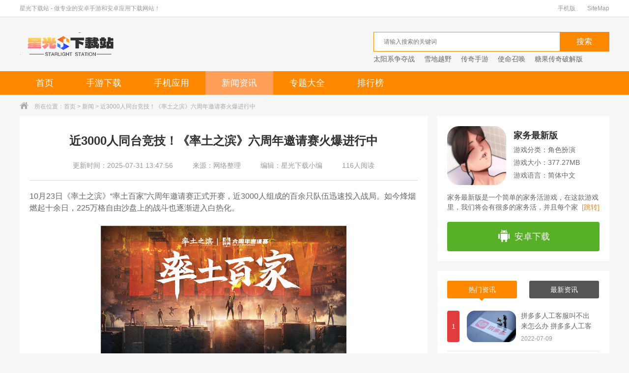

--- FILE ---
content_type: text/html
request_url: https://m.xgbbs.net/news/1938.html
body_size: 5321
content:
<!DOCTYPE html>
<html>
<head>
<meta charset="utf-8"/>
<title>近3000人同台竞技！《率土之滨》六周年邀请赛火爆进行中 - 星光下载</title>
<meta name="keywords" content=""/>
<meta name="description" content="10月23日《率土之滨》&ldquo;率土百家&rdquo;六周年邀请赛正式开赛，近3000人组成的百余只队伍迅速投入战局。如今烽烟燃起十余日，225万格自由沙盘上的战斗也逐渐进入白热化。"/>
<meta name="applicable-device" content="mobile">
<meta http-equiv="Cache-Control" content="no-transform"/>
<meta name="format-detection" content="telephone=no"/>
<meta name="apple-mobile-web-app-capable" content="yes"/>
<meta name="apple-mobile-web-app-status-bar-style" content="black"/>
<meta name="viewport" content="width=device-width,initial-scale=1.0, maximum-scale=1.0, minimum-scale=1, user-scalable=no"/>
<meta http-equiv="Cache-Control" content="no-siteapp"/>
<meta content="yes" name="apple-mobile-web-app-capable"/>
<meta content="yes" name="apple-touch-fullscreen"/>
<link rel="stylesheet" type="text/css" href="/static/css/css.css"/>
<link rel="stylesheet" type="text/css" href="/static/css/swiper.min.css"/>
<link rel="stylesheet" type="text/css" href="/static/css/tynews.css"/>
<link type="text/css" rel="stylesheet" href="/static/css/msgame.css"/>
<link rel="canonical" href="https://m.xgbbs.net/news/1938.html"/>
<script src="/static/js/main.js" type="text/javascript"></script>
<script>
        var uagent = navigator.userAgent;
        if(/Android|webOS|iPhone|iPad|Windows Phone|iPod|BlackBerry|SymbianOS|Nokia|Mobile/i.test(uagent)){//M
            console.log('m');
        }else{//PC
            window.location.href="https://xz.xgbbs.net/news/1938.html";
        }
    </script>
</head>
<body>
<div class="wrap"> 
  <!-- 顶部 -->
  <header class="green_bg flex">
    <div class="flex flex_grow"> <a href="https://m.xgbbs.net/" class="logo2"><i class="icon"></i></a>
      <p class="txt flex_grow flex">新闻资讯</p>
    </div>
    <a href="https://m.xgbbs.net/search.html" class="search2"><i class="icon"></i></a> <a class="menu2" onclick="headerNav()"><i class="icon"></i></a> 
    <!-- 导航 -->
    <div class="headerNav" id="headerNav" style="display:none;">
      <ul class="flex">
        <li><a href="https://m.xgbbs.net/"><i class="icon"></i>网站首页</a></li>
        <li><a href="https://m.xgbbs.net/game/"><i class="icon"></i>手机游戏</a></li>
        <li><a href="https://m.xgbbs.net/app/"><i class="icon"></i>手机应用</a></li>
        <li><a href="https://m.xgbbs.net/news/"><i class="icon"></i>新闻资讯</a></li>
        <li><a href="https://m.xgbbs.net/zt/"><i class="icon"></i>专题合集</a></li>
        <li><a href="https://m.xgbbs.net/top.html"><i class="icon"></i>排 行 榜</a></li>
      </ul>
      <div class="mask"></div>
    </div>
  </header>
  <!-- 导航 -->
  <nav class="bg xgbbs_nav_bar">
    <ul>
      <li><a href="https://m.xgbbs.net/">首页</a></li>
      <li ><a href="https://m.xgbbs.net/game/">游戏</a></li>
      <li ><a href="https://m.xgbbs.net/app/">应用</a></li>
      <li ><a href="https://m.xgbbs.net/top.html">排行</a></li>
      <li ><a href="https://m.xgbbs.net/zt/">专题</a></li>
      <li class="current"><a href="https://m.xgbbs.net/news/">新闻</a></li>
    </ul>
  </nav>
  <div class="xgbbs_news_detail bg">
    <h1>近3000人同台竞技！《率土之滨》六周年邀请赛火爆进行中</h1>
    <p class="tips"><span>更新：2025-07-31 13:48:10</span><span>来源：xgbbs.net</span><span>作者：星光下载小编</span></p>
    <div class="cont" id="detailCont">
<div style="margin-top:15px;"><script src=/d/js/acmsd/thea4.js></script></div>
        <p>10月23日《率土之滨》&ldquo;率土百家&rdquo;六周年邀请赛正式开赛，近3000人组成的百余只队伍迅速投入战局。如今烽烟燃起十余日，225万格自由沙盘上的战斗也逐渐进入白热化。</p>       
              
        <div class="soft-list2">
          <div>
            <dl class="list-item flex">
              <dt class="col"> <a href="https://m.xgbbs.net/app/322164.html" style="display:inline;"> <img class="pic" src="https://pic.xgbbs.net/d/file/2025/icoba5af3ead8dd16da1ccf09807a253938.png" alt="知音"></a> </dt>
              <dd class="con flex-item">
                <div class="tit">知音</div>
                <div class="txt"> <span class="attr"></span> <span class="attr">大小：35.18MB</span> </div>
                <div class="txt"> <span class="attr">简体中文</span> <span class="attr">系统：android</span> </div>
              </dd>
              <dd class="col"> <a class="btn btn-download" href="https://m.xgbbs.net/app/322164.html">立即下载</a> </dd>
            </dl>
          </div>
        </div>
        <div class="soft-list2">
          <div>
            <dl class="list-item flex">
              <dt class="col"> <a href="https://m.xgbbs.net/game/432381.html" style="display:inline;"> <img class="pic" src="https://pic.xgbbs.net/d/file/2025/24525de977d5cee343ca00cc66a16c47.png" alt="偶像制作人游戏"></a> </dt>
              <dd class="con flex-item">
                <div class="tit">偶像制作人游戏</div>
                <div class="txt"> <span class="attr">体育竞技</span> <span class="attr">大小：41.24MB</span> </div>
                <div class="txt"> <span class="attr">简体中文</span> <span class="attr">系统：android</span> </div>
              </dd>
              <dd class="col"> <a class="btn btn-download" href="https://m.xgbbs.net/game/432381.html">立即下载</a> </dd>
            </dl>
          </div>
        </div>
      10月23日《率土之滨》&ldquo;率土百家&rdquo;六周年邀请赛正式开赛，近3000人组成的百余只队伍迅速投入战局。如今烽烟燃起十余日，225万格自由沙盘上的战斗也逐渐进入白热化。<br /><br /><img alt="" src="https://img.xgbbs.net/d/file/p/2021/11-07/1ec5ba7a807859e9e5e39d0cf2030143.jpg" style="width: 500px; height: 260px;" /><br /><br />【大反派】联合多个同盟、世族成功占领洛阳，国都是否还存在易手可能?益州遭多路围攻陷入被动，迁城益州的【龙雀台】能否联合益州发动反击&mdash;&mdash;为了真实记录每周精彩战况，《率土之滨》打造出酷炫的全新战争虚拟沙盘，供各位主公回顾每周最新、最爆焦点事件，让每一瞬的精彩都不容错过。<br />除此之外，邀请赛官方周播节目《今夜不卡免》也已经放出第一期。节目现场同盟代表互放狠话，甚至自爆己方战略目标，场面堪称火爆。<br />每晚8点更新的《率土十三州》目前已经播出共计11期。节目不仅将邀请赛的每日战况以虚拟沙盘配合解说的形式细致呈现，同时还在每期视频中加入对不同&ldquo;百家名号&rdquo;参赛玩家的采访，进一步展现出&ldquo;百家&rdquo;流派的各自风采。<br />强者交锋，岂容错过!每晚20:00关注&ldquo;率土之滨&rdquo;官方账号，包括CC、斗鱼、虎牙、bilibili、抖音、快手在内六大直播平台，皆将呈现精彩纷呈的邀请赛节目。游戏内参与坐观风云、占形预势等赛事活动，更有将令等你来领!<br />今晚8点，我们不见不散!    </div>
    <div class="detail_like flex" id="detailLike">
      <div class="share" id="share"><i><span class="icon"></span></i>分享</div>
      <input type="hidden" id="base_url" value="/">
    </div>
  </div>
  <div class="h20"></div>
  <div class="title bg">
    <div class="flex">
      <h3 class="flex_grow">相关游戏新闻</h3>
    </div>
  </div>
  <div class="xgbbs_news_list news_list2 bg">
    <ul>
      <li> <a class="flex" href="https://m.xgbbs.net/news/172403.html" title="文字玩出花坟头新浪怎么过 关卡通关攻略"> <img src="https://images.xgbbs.net/d/file/2023/03/20/20230317145616724.jpg" alt="文字玩出花坟头新浪怎么过 关卡通关攻略">
        <div class="info flex_grow">
          <p>文字玩出花坟头新浪怎么过 关卡通关攻略</p>
          <p>2023-07-09</p>
        </div>
        </a> </li>
      <li> <a class="flex" href="https://m.xgbbs.net/news/71294.html" title="崩坏3rd脉冲太刀17式怎么样 属性技能全面解析"> <img src="https://images.xgbbs.net/d/file/2022/12/28/20160620110726268.jpg" alt="崩坏3rd脉冲太刀17式怎么样 属性技能全面解析">
        <div class="info flex_grow">
          <p>崩坏3rd脉冲太刀17式怎么样 属性技能全面解析</p>
          <p>2023-02-26</p>
        </div>
        </a> </li>
      <li> <a class="flex" href="https://m.xgbbs.net/news/22899.html" title="黑暗料理王面粉猛男图鉴 面粉猛男怪物攻略详解"> <img src="https://images.xgbbs.net/d/file/2022/12/25/20180804110618576.jpg" alt="黑暗料理王面粉猛男图鉴 面粉猛男怪物攻略详解">
        <div class="info flex_grow">
          <p>黑暗料理王面粉猛男图鉴 面粉猛男怪物攻略详解</p>
          <p>2023-01-12</p>
        </div>
        </a> </li>
      <li> <a class="flex" href="https://m.xgbbs.net/news/168433.html" title="天龙八部手游古墓怎么挂机 古墓挂机攻略推荐"> <img src="https://images.xgbbs.net/d/file/2023/01/03/20171102022826386.jpg" alt="天龙八部手游古墓怎么挂机 古墓挂机攻略推荐">
        <div class="info flex_grow">
          <p>天龙八部手游古墓怎么挂机 古墓挂机攻略推荐</p>
          <p>2023-07-06</p>
        </div>
        </a> </li>
      <li> <a class="flex" href="https://m.xgbbs.net/news/85140.html" title="特别贡献《新斗罗大陆》圣柱之战排雷指南来啦！"> <img src="https://images.xgbbs.net/d/file/2022/12/29/2020012208581801.jpg" alt="特别贡献《新斗罗大陆》圣柱之战排雷指南来啦！">
        <div class="info flex_grow">
          <p>特别贡献《新斗罗大陆》圣柱之战排雷指南来啦！</p>
          <p>2023-03-17</p>
        </div>
        </a> </li>
    </ul>
  </div>
  <div class="h20"></div>
  <div class="title bg">
    <div class="flex">
      <h3 class="flex_grow">热门游戏</h3>
    </div>
  </div>
  <div class="xgbbs_recommend_game bg">
    <ul class="flex">
      <li> <a href="https://m.xgbbs.net/game/371449.html" title="家务最新版"> <img src="https://img.xgbbs.net/d/file/2024/168914124223409.png" alt="家务最新版">
        <p class="name">家务最新版</p>
        <p>角色扮演</p>
        </a> <a href="https://m.xgbbs.net/game/371449.html" class="btn">查看</a> </li>
      <li> <a href="https://m.xgbbs.net/game/370290.html" title="我的世界内置MOD菜单版"> <img src="https://img.xgbbs.net/d/file/2024/168981913272905.png" alt="我的世界内置MOD菜单版">
        <p class="name">我的世界内置MOD菜单版</p>
        <p>体育竞技</p>
        </a> <a href="https://m.xgbbs.net/game/370290.html" class="btn">查看</a> </li>
      <li> <a href="https://m.xgbbs.net/game/371305.html" title="火影忍者之异族崛起破解版"> <img src="https://img.xgbbs.net/d/file/2024/168921300228438.png" alt="火影忍者之异族崛起破解版">
        <p class="name">火影忍者之异族崛起破解版</p>
        <p>角色扮演</p>
        </a> <a href="https://m.xgbbs.net/game/371305.html" class="btn">查看</a> </li>
      <li> <a href="https://m.xgbbs.net/game/397828.html" title="堕落之城莱蒂达亚"> <img src="https://img.xgbbs.net/d/file/2024/20220510151416522.png" alt="堕落之城莱蒂达亚">
        <p class="name">堕落之城莱蒂达亚</p>
        <p>角色扮演</p>
        </a> <a href="https://m.xgbbs.net/game/397828.html" class="btn">查看</a> </li>
      <li> <a href="https://m.xgbbs.net/game/66468.html" title="我的世界旧版本1.0中文版"> <img src="https://img.xgbbs.net/d/file/p/2021/10-06/b2664b3dd6a2f6cc07aadcf49650f9d4.jpg" alt="我的世界旧版本1.0中文版">
        <p class="name">我的世界旧版本1.0中文版</p>
        <p>休闲益智</p>
        </a> <a href="https://m.xgbbs.net/game/66468.html" class="btn">查看</a> </li>
      <li> <a href="https://m.xgbbs.net/game/65475.html" title="元气骑士破解版全无限2025官网版"> <img src="https://img.xgbbs.net/d/file/p/2021/09-24/5961c47114fbc7d0ca1253a825b5642b.png" alt="元气骑士破解版全无限2025官网版">
        <p class="name">元气骑士破解版全无限2025官网版</p>
        <p>动作格斗</p>
        </a> <a href="https://m.xgbbs.net/game/65475.html" class="btn">查看</a> </li>
      <li> <a href="https://m.xgbbs.net/game/89185.html" title="铁血王师"> <img src="https://img.xgbbs.net/download/1659460786.png" alt="铁血王师">
        <p class="name">铁血王师</p>
        <p>战争策略</p>
        </a> <a href="https://m.xgbbs.net/game/89185.html" class="btn">查看</a> </li>
      <li> <a href="https://m.xgbbs.net/game/411575.html" title="葫芦娃app官网版"> <img src="https://img.xgbbs.net/d/file/2024/20210809112557736.jpeg" alt="葫芦娃app官网版">
        <p class="name">葫芦娃app官网版</p>
        <p>动作格斗</p>
        </a> <a href="https://m.xgbbs.net/game/411575.html" class="btn">查看</a> </li>
    </ul>
  </div>
  <div class="h20"></div>
  <footer>
    <ul class="flex bg">
      <li><a href="https://m.xgbbs.net/">首页</a></li>
      <li><a href="https://m.xgbbs.net/game/">游戏</a></li>
      <li><a href="https://m.xgbbs.net/app/">软件</a></li>
      <li><a href="https://m.xgbbs.net/news/">新闻</a></li>
      <li><a href="https://m.xgbbs.net/zt/">专题</a></li>
    </ul>
<script type="application/ld+json">
    {
        "@context": "https://zhanzhang.baidu.com/contexts/cambrian.jsonld",
        "@id": "https://m.xgbbs.net/news/1938.html",
        "title": "近3000人同台竞技！《率土之滨》六周年邀请赛火爆进行中 - 星光下载",
        "images":"["https://img.xgbbs.net/d/file/p/2021/11-07/1ec5ba7a807859e9e5e39d0cf2030143.jpg"]",
        "description": "10月23日《率土之滨》&ldquo;率土百家&rdquo;六周年邀请赛正式开赛，近3000人组成的百余只队伍迅速投入战局。如今烽烟燃起十余日，225万格自由沙盘上的战斗也逐渐进入白热化。",
        "pubDate": "2021-11-07T19:43:28",
        "upDate": "2025-07-31T13:48:20",
        "data":{
            "WebPage":{
                "pcUrl":"https://xz.xgbbs.net/news/1938.html",
                "wapUrl":"https://m.xgbbs.net/news/1938.html",
                "fromSrc":"星光下载"
            }
        }
    }
</script>
    <div class="cont">
      <p>Copyright © 2025.星光下载</p>
      <p>陕ICP备2023009299号</p> 
<script>
var _hmt = _hmt || [];
(function() {
  var hm = document.createElement("script");
  hm.src = "https://hm.baidu.com/hm.js?5bc84fc7855d44bf9955aa89b0a38fe2";
  var s = document.getElementsByTagName("script")[0]; 
  s.parentNode.insertBefore(hm, s);
})();
</script>
<script>
	(function(){
		var bp = document.createElement('script');
		var curProtocol = window.location.protocol.split(':')[0];
		if (curProtocol === 'https') {
			bp.src = 'https://zz.bdstatic.com/linksubmit/push.js';
		}else {
			bp.src = 'http://push.zhanzhang.baidu.com/push.js';
		}
		var s = document.getElementsByTagName("script")[0];
		s.parentNode.insertBefore(bp, s);
	})();
</script>
    </div>
  </footer>
  <div class="share_wrap hide">
    <div class="share_tit">
      <h3>请选择分享方式</h3>
      <i class="close">×</i></div>
    <div class="bdsharebuttonbox"><a href="javascript:void(0)" class="bds_weixin" title="分享到微信" id="bds_wx"></a><a href="javascript:void(0)" class="bds_qzone" data-cmd="qzone" title="分享到QQ空间"></a><a href="javascript:void(0)" class="bds_tsina" data-cmd="tsina" title="分享到新浪微博"></a><a href="javascript:void(0)" class="bds_tqq" data-cmd="tqq" title="分享到腾讯微博"></a></div>
    <script>window._bd_share_config={"common":{"bdSnsKey":{},"bdText":"","bdMini":"2","bdMiniList":false,"bdPic":"","bdStyle":"1","bdSize":"32"},"share":{}};with(document)0[(getElementsByTagName('head')[0]||body).appendChild(createElement('script')).src='//bdimg.share.baidu.com/static/api/js/share.js?v=89860593.js?cdnversion='+~(-new Date()/36e5)];</script> 
  </div>
  <div class="share_wrap_bg hide"></div>
</div>
<script src="/static/js/zepto.min.js" type="text/javascript"></script> 
<script src="/static/js/index.js" type="text/javascript"></script> 
<script src="/static/js/360.js" type="text/javascript"></script> 
<script src="/static/layer/layer.js" type="text/javascript"></script>
<div style="display:none;"><script src=/e/public/ViewClick?classid=1&id=1938&addclick=1></script></div>
</body>
</html>

--- FILE ---
content_type: text/html
request_url: https://xz.xgbbs.net/news/1938.html
body_size: 14531
content:
<!DOCTYPE html>
<html>
<head>
<meta charset="utf-8"/>
<meta http-equiv="X-UA-Compatible" content="IE=edge,chrome=1"/>
<title>近3000人同台竞技！《率土之滨》六周年邀请赛火爆进行中 - 星光下载</title>
<meta name="keywords" content=""/>
<meta name="description" content="10月23日《率土之滨》&ldquo;率土百家&rdquo;六周年邀请赛正式开赛，近3000人组成的百余只队伍迅速投入战局。如今烽烟燃起十余日，225万格自由沙盘上的战斗也逐渐进入白热化。"/>
<meta name="renderer" content="webkit"/>
<meta http-equiv="windows-Target" contect="_top"/>
<meta http-equiv="Cache-Control" content="no-transform"/>
<meta http-equiv="Cache-Control" content="no-siteapp"/>
<meta property="og:type" content="news"/>
<meta property="og:image" content="https://img.xgbbs.net/d/file/p/2021/11-07/1ec5ba7a807859e9e5e39d0cf2030143.jpg"/>
<meta property="og:release_date" content="2021-11-07 19:43"/>
<meta property="og:title" content="近3000人同台竞技！《率土之滨》六周年邀请赛火爆进行中"/>
<meta property="og:description" content="10月23日《率土之滨》&ldquo;率土百家&rdquo;六周年邀请赛正式开赛，近3000人组成的百余只队伍迅速投入战局。如今烽烟燃起十余日，225万格自由沙盘上的战斗也逐渐进入白热化。"/>
<meta property="og:url" content="https://xz.xgbbs.net/news/1938.html"/>
<meta http-equiv="mobile-agent" content="format=xhtml; url=https://m.xgbbs.net/news/1938.html"/>
<meta http-equiv="mobile-agent" content="format=html5; url=https://m.xgbbs.net/news/1938.html"/>
<link rel="alternate" media="only screen and (max-width: 640px)" href="https://xz.xgbbs.net/news/1938.html"/>
<link rel="shortcut icon" href="/favicon.ico"/>
<link type="text/css" rel="stylesheet" href="/static/css/base.css"/>
<link type="text/css" rel="stylesheet" href="/static/css/index.css"/>
<link type="text/css" rel="stylesheet" href="/static/css/ty.css"/>
<link type="text/css" rel="stylesheet" href="/static/css/sgame.css"/>
<script type="text/javascript">
    if(/Android|webOS|iPhone|iPod|mobile|BlackBerry|ucweb|SymbianOS/i.test(navigator.userAgent)){
        var url=window.location.href;
        try{window.location.href="https://m.xgbbs.net/news/1938.html";
        }catch(e){}
    }
</script>
</head>
<body>
<div class="xgbbs_top_wrap">
  <div class="w1200 clearfix">
    <div class="fl">星光下载站 - 做专业的安卓手游和安卓应用下载网站！</div>
    <div class="fr"> <a href="https://m.xgbbs.net/" target="_blank">手机版</a> <a href="https://xz.xgbbs.net/sitemap/sitemap.xml" target="_blank">SiteMap</a> </div>
  </div>
</div>
<div class="xgbbs_logo_wrap">
  <div class="w1200 clearfix"> <a class="logo fl" href="https://xz.xgbbs.net/" title="星光下载"></a>
    <div class="search_box fr">
      <div class="search_bar clearfix">
      <form action="/search/search.php" method="get" target="_blank">
        <div class="txt_box">
          <input type="text" name="q" placeholder="请输入搜索的关键词"/>
        </div>
        <div class="btn_box">
          <input type="submit" class="btn" value="搜索" />
        </div>
      </form>
      </div>
      <div class="hotkey"> <a href="https://xz.xgbbs.net/game/64917.html" target="blank" title="太阳系争夺战">太阳系争夺战</a>
<a href="https://xz.xgbbs.net/game/82911.html" target="blank" title="雪地越野">雪地越野</a>
<a href="https://xz.xgbbs.net/game/88468.html" target="blank" title="传奇手游">传奇手游</a>
<a href="https://xz.xgbbs.net/game/73735.html" target="blank" title="使命召唤">使命召唤</a>
<a href="https://xz.xgbbs.net/game/71127.html" target="blank" title="糖果传奇破解版">糖果传奇破解版</a> </div>
    </div>
  </div>
</div>
<div class="xgbbs_nav">
  <div class="w1200">
    <ul class="clearfix">
	
      <li ><a href="https://xz.xgbbs.net/">首页</a></li>
      <li class=""><a href="https://xz.xgbbs.net/game/">手游下载</a></li>
      <li class=""><a href="https://xz.xgbbs.net/app/">手机应用</a></li>
      <li class="current"><a href="https://xz.xgbbs.net/news/">新闻资讯</a></li>
      <li ><a href="https://xz.xgbbs.net/zt/">专题大全</a></li>
      <li ><a href="https://xz.xgbbs.net/top/">排行榜</a></li>
    </ul>
  </div>
</div>
<div class="crumb">
  <div class="w1200"><i class="icon"></i>所在位置：<a href="/">首页</a>&nbsp;>&nbsp;<a href="/news/">新闻</a> &gt; 近3000人同台竞技！《率土之滨》六周年邀请赛火爆进行中</div>
</div>
<div class="xgbbs_detail_wrap w1200 clearfix">
  <div class="xgbbs_fl_wrap fl">
    <div class="news_detail_wrap">
      <div class="tit">
        <h1>近3000人同台竞技！《率土之滨》六周年邀请赛火爆进行中</h1>
        <p class="source"><span>更新时间：2025-07-31 13:47:56</span><span>来源：网络整理</span><span>编辑：星光下载小编</span><span><script src=/e/public/ViewClick/?classid=1&id=1938&addclick=1></script>人阅读</span></p>
      </div>
<div style="display:none;">
<div class="art_show_game">               
		<div class="bd">
		  <div class="bd-item">
			<p class="pic"> <a href="https://xz.xgbbs.net/app/322164.html" target="_blank"> <img src="https://pic.xgbbs.net/d/file/2025/icoba5af3ead8dd16da1ccf09807a253938.png" alt="知音"> </a> </p>
			<div class="info">
			  <p class="titt"><a href="https://xz.xgbbs.net/app/322164.html" target="_blank">知音</a></p>
			  <p class="attr"> <span>大小：35.18MB</span> <span>语言：简体中文</span> </p>
			  <p class="attr"> <span>类型：</span> <span>系统：android</span> </p>
			</div>
			<div class="btns"> <a class="btn" href="https://xz.xgbbs.net/app/322164.html" target="_blank">立即下载</a></div>
		  </div>
		</div>
		<div class="bd">
		  <div class="bd-item">
			<p class="pic"> <a href="https://xz.xgbbs.net/game/432381.html" target="_blank"> <img src="https://pic.xgbbs.net/d/file/2025/24525de977d5cee343ca00cc66a16c47.png" alt="偶像制作人游戏"> </a> </p>
			<div class="info">
			  <p class="titt"><a href="https://xz.xgbbs.net/game/432381.html" target="_blank">偶像制作人游戏</a></p>
			  <p class="attr"> <span>大小：41.24MB</span> <span>语言：简体中文</span> </p>
			  <p class="attr"> <span>类型：体育竞技</span> <span>系统：android</span> </p>
			</div>
			<div class="btns"> <a class="btn" href="https://xz.xgbbs.net/game/432381.html" target="_blank">立即下载</a></div>
		  </div>
		</div>
      </div>
      </div>
      <div class="cont">
        10月23日《率土之滨》&ldquo;率土百家&rdquo;六周年邀请赛正式开赛，近3000人组成的百余只队伍迅速投入战局。如今烽烟燃起十余日，225万格自由沙盘上的战斗也逐渐进入白热化。<br /><br /><img alt="" src="https://img.xgbbs.net/d/file/p/2021/11-07/1ec5ba7a807859e9e5e39d0cf2030143.jpg" style="width: 500px; height: 260px;" /><br /><br />【大反派】联合多个同盟、世族成功占领洛阳，国都是否还存在易手可能?益州遭多路围攻陷入被动，迁城益州的【龙雀台】能否联合益州发动反击&mdash;&mdash;为了真实记录每周精彩战况，《率土之滨》打造出酷炫的全新战争虚拟沙盘，供各位主公回顾每周最新、最爆焦点事件，让每一瞬的精彩都不容错过。<br />除此之外，邀请赛官方周播节目《今夜不卡免》也已经放出第一期。节目现场同盟代表互放狠话，甚至自爆己方战略目标，场面堪称火爆。<br />每晚8点更新的《率土十三州》目前已经播出共计11期。节目不仅将邀请赛的每日战况以虚拟沙盘配合解说的形式细致呈现，同时还在每期视频中加入对不同&ldquo;百家名号&rdquo;参赛玩家的采访，进一步展现出&ldquo;百家&rdquo;流派的各自风采。<br />强者交锋，岂容错过!每晚20:00关注&ldquo;率土之滨&rdquo;官方账号，包括CC、斗鱼、虎牙、bilibili、抖音、快手在内六大直播平台，皆将呈现精彩纷呈的邀请赛节目。游戏内参与坐观风云、占形预势等赛事活动，更有将令等你来领!<br />今晚8点，我们不见不散!      </div>
      
      <div class="detail_like clearfix" id="detailLike">
        <div class="share">
          <div class="bdsharebuttonbox"><a href="javascript:void(0)" class="bds_more" data-cmd="more"></a>分享</div>
          <script>window._bd_share_config={"common":{"bdSnsKey":{},"bdText":"","bdMini":"2","bdMiniList":false,"bdPic":"","bdStyle":"0","bdSize":"16"},"share":{}};with(document)0[(getElementsByTagName('head')[0]||body).appendChild(createElement('script')).src='http://bdimg.share.baidu.com/static/api/js/share.js?v=89860593.js?cdnversion='+~(-new Date()/36e5)];</script> 
        </div>
        <div class="collection" id="collection"><i><span></span></i>收藏</div>
      </div>
      <div class="next_pre clearfix">
        <p>上一篇：<a href="https://xz.xgbbs.net/news/1937.html">《实况足球》他们是传奇 球队之星闪耀绿茵</a></p>
        <p>下一篇：<a href="https://xz.xgbbs.net/news/1387.html">网易真战撤离新游萤火虫突击今日曝光</a></p>
      </div>
    </div>
    <div class="h20"></div>
    <div class="game_rec_box padding20">
      <div class="title_black">
        <h3>专题推荐</h3>
      </div>
      <div class="tab_box">
        <ul class="tab_menu clearfix">
          <li class="current">猫和汤经营模拟治愈系游戏合集</li>
          <li>对战游戏合集</li>
          <li>手游bt版</li>
          <li>bt之家游戏</li>
        </ul>
        <div class="tab_cont">
          <div class="sub_box ">
            <div class="clearfix"> <img src="https://img.xgbbs.net/download/202210090835/2021112911261126949.jpg" alt="猫和汤经营模拟治愈系游戏合集" width="222" height="114">
              <div class="info">
                <p class="tit"><a href="https://xz.xgbbs.net/s/CATSSOUP/" target="_blank">猫和汤经营模拟治愈系游戏合集</a><span>总共<em>10</em>款游戏</span></p>
                <p class="txt">温馨治愈的游戏画风，轻松的背景音乐，沉浸在游戏之中，享受更多快乐；不同的放置玩法，自由的娱乐玩法，放松自己的心情，感受猫咪世界的乐趣；轻松好玩的挑战内容，带来更多的欢乐，丰富有趣的娱乐方式，给你惊喜。</p>
              </div>
            </div>
            <ul class="clearfix">
              <li> <a href="https://xz.xgbbs.net/game/89450.html" target="_blank" title="CATS SOUP ios下载-CATS SOUP ios苹果版 v2.2.0" class="imgBox"><img src="https://img.xgbbs.net/download/202210090834/2021112875320097_APP.jpg" width="88" height="88" alt="CATS SOUP ios下载-CATS SOUP ios苹果版 v2.2.0"></a>
                <div class="info"> <a href="https://xz.xgbbs.net/game/89450.html" target="_blank" title="CATS SOUP ios下载-CATS SOUP ios苹果版 v2.2.0" class="name">CATS SOUP ios下载-CATS SOUP ios苹果版 v2.2.0</a>
                  <p>模拟塔防</p>
                  <p class="size">108MB</p>
                  <a href="https://xz.xgbbs.net/game/89450.html" target="_blank" title="CATS SOUP ios下载-CATS SOUP ios苹果版 v2.2.0" class="btn">下载</a> </div>
              </li>
              <li> <a href="https://xz.xgbbs.net/game/89452.html" target="_blank" title="猫和汤游戏ios下载-猫和汤游戏ios中文最新版 v2.2.0" class="imgBox"><img src="https://img.xgbbs.net/download/202210090834/2021112931366357_APP.jpg" width="88" height="88" alt="猫和汤游戏ios下载-猫和汤游戏ios中文最新版 v2.2.0"></a>
                <div class="info"> <a href="https://xz.xgbbs.net/game/89452.html" target="_blank" title="猫和汤游戏ios下载-猫和汤游戏ios中文最新版 v2.2.0" class="name">猫和汤游戏ios下载-猫和汤游戏ios中文最新版 v2.2.0</a>
                  <p>模拟塔防</p>
                  <p class="size">116MB</p>
                  <a href="https://xz.xgbbs.net/game/89452.html" target="_blank" title="猫和汤游戏ios下载-猫和汤游戏ios中文最新版 v2.2.0" class="btn">下载</a> </div>
              </li>
              <li> <a href="https://xz.xgbbs.net/game/89455.html" target="_blank" title="猫和汤游戏官方下载-猫和汤游戏官方最新版（cats and soup） v2.2.0" class="imgBox"><img src="https://img.xgbbs.net/download/202210090834/2021112931366357_APP.jpg" width="88" height="88" alt="猫和汤游戏官方下载-猫和汤游戏官方最新版（cats and soup） v2.2.0"></a>
                <div class="info"> <a href="https://xz.xgbbs.net/game/89455.html" target="_blank" title="猫和汤游戏官方下载-猫和汤游戏官方最新版（cats and soup） v2.2.0" class="name">猫和汤游戏官方下载-猫和汤游戏官方最新版（cats and soup） v2.2.0</a>
                  <p>挂机养成</p>
                  <p class="size">116MB</p>
                  <a href="https://xz.xgbbs.net/game/89455.html" target="_blank" title="猫和汤游戏官方下载-猫和汤游戏官方最新版（cats and soup） v2.2.0" class="btn">下载</a> </div>
              </li>
              <li> <a href="https://xz.xgbbs.net/game/89456.html" target="_blank" title="CATS SOUP游戏下载-CATS SOUP游戏中文版 v2.2.0" class="imgBox"><img src="https://img.xgbbs.net/download/202210090834/2021112858174937_APP.jpg" width="88" height="88" alt="CATS SOUP游戏下载-CATS SOUP游戏中文版 v2.2.0"></a>
                <div class="info"> <a href="https://xz.xgbbs.net/game/89456.html" target="_blank" title="CATS SOUP游戏下载-CATS SOUP游戏中文版 v2.2.0" class="name">CATS SOUP游戏下载-CATS SOUP游戏中文版 v2.2.0</a>
                  <p>挂机养成</p>
                  <p class="size">108MB</p>
                  <a href="https://xz.xgbbs.net/game/89456.html" target="_blank" title="CATS SOUP游戏下载-CATS SOUP游戏中文版 v2.2.0" class="btn">下载</a> </div>
              </li>
              <li> <a href="https://xz.xgbbs.net/game/89459.html" target="_blank" title="猫汤游戏官方下载无广告下载-猫汤游戏官方下载无广告最新版本 v2.2.0" class="imgBox"><img src="https://img.xgbbs.net/download/202210090835/2022070656140228_APP.jpg" width="88" height="88" alt="猫汤游戏官方下载无广告下载-猫汤游戏官方下载无广告最新版本 v2.2.0"></a>
                <div class="info"> <a href="https://xz.xgbbs.net/game/89459.html" target="_blank" title="猫汤游戏官方下载无广告下载-猫汤游戏官方下载无广告最新版本 v2.2.0" class="name">猫汤游戏官方下载无广告下载-猫汤游戏官方下载无广告最新版本 v2.2.0</a>
                  <p>挂机养成</p>
                  <p class="size">116MB</p>
                  <a href="https://xz.xgbbs.net/game/89459.html" target="_blank" title="猫汤游戏官方下载无广告下载-猫汤游戏官方下载无广告最新版本 v2.2.0" class="btn">下载</a> </div>
              </li>
              <li> <a href="https://xz.xgbbs.net/game/89460.html" target="_blank" title="猫和汤1.8.6下载-猫和汤1.8.6最新版本官方版(Cats&Soup) v2.2.0" class="imgBox"><img src="https://img.xgbbs.net/download/202210090835/2021112931366357_APP.jpg" width="88" height="88" alt="猫和汤1.8.6下载-猫和汤1.8.6最新版本官方版(Cats&Soup) v2.2.0"></a>
                <div class="info"> <a href="https://xz.xgbbs.net/game/89460.html" target="_blank" title="猫和汤1.8.6下载-猫和汤1.8.6最新版本官方版(Cats&Soup) v2.2.0" class="name">猫和汤1.8.6下载-猫和汤1.8.6最新版本官方版(Cats&Soup) v2.2.0</a>
                  <p>挂机养成</p>
                  <p class="size">116MB</p>
                  <a href="https://xz.xgbbs.net/game/89460.html" target="_blank" title="猫和汤1.8.6下载-猫和汤1.8.6最新版本官方版(Cats&Soup) v2.2.0" class="btn">下载</a> </div>
              </li>
            </ul>
          </div>
          <div class="sub_box hide">
            <div class="clearfix"> <img src="https://img.xgbbs.net/d/file/p/2021/12-15/774bd33484b2830b026b9b012087587f.png" alt="对战游戏合集" width="222" height="114">
              <div class="info">
                <p class="tit"><a href="https://xz.xgbbs.net/zt/dzyx/" target="_blank">对战游戏合集</a><span>总共<em>131</em>款游戏</span></p>
                <p class="txt">多人对战游戏是一个非常好玩的联机手游,不仅让你在这里可以和伙伴随时随地痛快玩上一局,还有各种丰富精彩的玩法内容等你来挑战,每天都有非常精彩的赛事对决在等着你。</p>
              </div>
            </div>
            <ul class="clearfix">
              <li> <a href="https://xz.xgbbs.net/game/84983.html" target="_blank" title="忍者的世界 v1.1.43" class="imgBox"><img src="https://img.xgbbs.net/d/file/p/2021/12-11/7a10c4c502bc2c189e52b5f3754acaa4.jpg" width="88" height="88" alt="忍者的世界 v1.1.43"></a>
                <div class="info"> <a href="https://xz.xgbbs.net/game/84983.html" target="_blank" title="忍者的世界 v1.1.43" class="name">忍者的世界 v1.1.43</a>
                  <p>角色扮演</p>
                  <p class="size">56.46M</p>
                  <a href="https://xz.xgbbs.net/game/84983.html" target="_blank" title="忍者的世界 v1.1.43" class="btn">下载</a> </div>
              </li>
              <li> <a href="https://xz.xgbbs.net/game/85066.html" target="_blank" title="沙漠像素大逃杀游戏 v0.37" class="imgBox"><img src="https://img.xgbbs.net/d/file/p/2021/12-11/76c7dedfc1e6ca0daf31ec299bd147c2.png" width="88" height="88" alt="沙漠像素大逃杀游戏 v0.37"></a>
                <div class="info"> <a href="https://xz.xgbbs.net/game/85066.html" target="_blank" title="沙漠像素大逃杀游戏 v0.37" class="name">沙漠像素大逃杀游戏 v0.37</a>
                  <p>休闲益智</p>
                  <p class="size">47.33M</p>
                  <a href="https://xz.xgbbs.net/game/85066.html" target="_blank" title="沙漠像素大逃杀游戏 v0.37" class="btn">下载</a> </div>
              </li>
              <li> <a href="https://xz.xgbbs.net/game/85093.html" target="_blank" title="四把枪僵尸生存 v1.04" class="imgBox"><img src="https://img.xgbbs.net/d/file/p/2021/12-11/57c3dbd4882bb4967caabf4ebe17d9ac.png" width="88" height="88" alt="四把枪僵尸生存 v1.04"></a>
                <div class="info"> <a href="https://xz.xgbbs.net/game/85093.html" target="_blank" title="四把枪僵尸生存 v1.04" class="name">四把枪僵尸生存 v1.04</a>
                  <p>枪战射击</p>
                  <p class="size">356.50M</p>
                  <a href="https://xz.xgbbs.net/game/85093.html" target="_blank" title="四把枪僵尸生存 v1.04" class="btn">下载</a> </div>
              </li>
              <li> <a href="https://xz.xgbbs.net/game/85216.html" target="_blank" title="宽立坦克王 v1.0.0" class="imgBox"><img src="https://img.xgbbs.net/d/file/p/2021/12-12/77c7aff19a0a623bb16328a7b65452cf.png" width="88" height="88" alt="宽立坦克王 v1.0.0"></a>
                <div class="info"> <a href="https://xz.xgbbs.net/game/85216.html" target="_blank" title="宽立坦克王 v1.0.0" class="name">宽立坦克王 v1.0.0</a>
                  <p>枪战射击</p>
                  <p class="size">24.05M</p>
                  <a href="https://xz.xgbbs.net/game/85216.html" target="_blank" title="宽立坦克王 v1.0.0" class="btn">下载</a> </div>
              </li>
              <li> <a href="https://xz.xgbbs.net/game/85247.html" target="_blank" title="口袋召唤官方版 v1.0.6" class="imgBox"><img src="https://img.xgbbs.net/d/file/p/2021/12-12/195c5010266e62500aea9fea252aa575.jpg" width="88" height="88" alt="口袋召唤官方版 v1.0.6"></a>
                <div class="info"> <a href="https://xz.xgbbs.net/game/85247.html" target="_blank" title="口袋召唤官方版 v1.0.6" class="name">口袋召唤官方版 v1.0.6</a>
                  <p>动作格斗</p>
                  <p class="size">24.02M</p>
                  <a href="https://xz.xgbbs.net/game/85247.html" target="_blank" title="口袋召唤官方版 v1.0.6" class="btn">下载</a> </div>
              </li>
              <li> <a href="https://xz.xgbbs.net/game/85262.html" target="_blank" title="特战之王汉化版 v1.1.91" class="imgBox"><img src="https://img.xgbbs.net/d/file/p/2021/12-12/2b714be17adaa574a0ea535afe79b458.png" width="88" height="88" alt="特战之王汉化版 v1.1.91"></a>
                <div class="info"> <a href="https://xz.xgbbs.net/game/85262.html" target="_blank" title="特战之王汉化版 v1.1.91" class="name">特战之王汉化版 v1.1.91</a>
                  <p>枪战射击</p>
                  <p class="size">380.24M</p>
                  <a href="https://xz.xgbbs.net/game/85262.html" target="_blank" title="特战之王汉化版 v1.1.91" class="btn">下载</a> </div>
              </li>
            </ul>
          </div>
          <div class="sub_box hide">
            <div class="clearfix"> <img src="https://img.xgbbs.net/d/file/p/2021/12-15/f9ea078a45eda05f45ba0c9937e261c7.png" alt="手游bt版" width="222" height="114">
              <div class="info">
                <p class="tit"><a href="https://xz.xgbbs.net/zt/sybtb/" target="_blank">手游bt版</a><span>总共<em>88</em>款游戏</span></p>
                <p class="txt">bt版本手游大全将各种好玩又热门的bt手游整理成BT服手游排行,让玩家自由体验和下载,喜欢的小伙伴,快进入星光下载站bt版手游下载试试看吧!</p>
              </div>
            </div>
            <ul class="clearfix">
              <li> <a href="https://xz.xgbbs.net/game/63213.html" target="_blank" title="我是召唤师BT版" class="imgBox"><img src="https://img.xgbbs.net/d/file/p/2021/09-05/b5648e5ee119e9fff76e13e48ae7a880.png" width="88" height="88" alt="我是召唤师BT版"></a>
                <div class="info"> <a href="https://xz.xgbbs.net/game/63213.html" target="_blank" title="我是召唤师BT版" class="name">我是召唤师BT版</a>
                  <p>动作格斗</p>
                  <p class="size">218M</p>
                  <a href="https://xz.xgbbs.net/game/63213.html" target="_blank" title="我是召唤师BT版" class="btn">下载</a> </div>
              </li>
              <li> <a href="https://xz.xgbbs.net/game/63215.html" target="_blank" title="仙路争锋bt版" class="imgBox"><img src="https://img.xgbbs.net/d/file/p/2021/09-07/0809c3ab7486d79847dae08ba2f98579.png" width="88" height="88" alt="仙路争锋bt版"></a>
                <div class="info"> <a href="https://xz.xgbbs.net/game/63215.html" target="_blank" title="仙路争锋bt版" class="name">仙路争锋bt版</a>
                  <p>动作格斗</p>
                  <p class="size">6M</p>
                  <a href="https://xz.xgbbs.net/game/63215.html" target="_blank" title="仙路争锋bt版" class="btn">下载</a> </div>
              </li>
              <li> <a href="https://xz.xgbbs.net/game/63218.html" target="_blank" title="主公的名义bt版" class="imgBox"><img src="https://img.xgbbs.net/d/file/p/2021/09-07/9726939f3366356f65882c1990a5bab0.png" width="88" height="88" alt="主公的名义bt版"></a>
                <div class="info"> <a href="https://xz.xgbbs.net/game/63218.html" target="_blank" title="主公的名义bt版" class="name">主公的名义bt版</a>
                  <p>动作格斗</p>
                  <p class="size">116M</p>
                  <a href="https://xz.xgbbs.net/game/63218.html" target="_blank" title="主公的名义bt版" class="btn">下载</a> </div>
              </li>
              <li> <a href="https://xz.xgbbs.net/game/63715.html" target="_blank" title="铁血风云手游" class="imgBox"><img src="https://img.xgbbs.net/d/file/p/2021/09-09/8f80d5635d4b90548698c1cd6c60bc42.png" width="88" height="88" alt="铁血风云手游"></a>
                <div class="info"> <a href="https://xz.xgbbs.net/game/63715.html" target="_blank" title="铁血风云手游" class="name">铁血风云手游</a>
                  <p>动作格斗</p>
                  <p class="size">9M</p>
                  <a href="https://xz.xgbbs.net/game/63715.html" target="_blank" title="铁血风云手游" class="btn">下载</a> </div>
              </li>
              <li> <a href="https://xz.xgbbs.net/game/63730.html" target="_blank" title="忍村大战游戏" class="imgBox"><img src="https://img.xgbbs.net/d/file/p/2021/09-09/8bf84535f1129c9c479c8bda975e07d6.png" width="88" height="88" alt="忍村大战游戏"></a>
                <div class="info"> <a href="https://xz.xgbbs.net/game/63730.html" target="_blank" title="忍村大战游戏" class="name">忍村大战游戏</a>
                  <p>动作格斗</p>
                  <p class="size">8M</p>
                  <a href="https://xz.xgbbs.net/game/63730.html" target="_blank" title="忍村大战游戏" class="btn">下载</a> </div>
              </li>
              <li> <a href="https://xz.xgbbs.net/game/63774.html" target="_blank" title="英雄计划BT版" class="imgBox"><img src="https://img.xgbbs.net/d/file/p/2021/09-09/2504c77043432c2826a4da6a702114c6.gif" width="88" height="88" alt="英雄计划BT版"></a>
                <div class="info"> <a href="https://xz.xgbbs.net/game/63774.html" target="_blank" title="英雄计划BT版" class="name">英雄计划BT版</a>
                  <p>动作格斗</p>
                  <p class="size">23M</p>
                  <a href="https://xz.xgbbs.net/game/63774.html" target="_blank" title="英雄计划BT版" class="btn">下载</a> </div>
              </li>
            </ul>
          </div>
          <div class="sub_box hide">
            <div class="clearfix"> <img src="https://img.xgbbs.net/d/file/p/2021/12-15/788318025e3e708d8f1ffdfb59abd2ac.jpg" alt="bt之家游戏" width="222" height="114">
              <div class="info">
                <p class="tit"><a href="https://xz.xgbbs.net/zt/btzjyx/" target="_blank">bt之家游戏</a><span>总共<em>127</em>款游戏</span></p>
                <p class="txt">上线就送新手红包,bt之家游戏,提供了当下热门的公益服无限元宝下载资源大全,各种2021热门的手游,还有2021火爆的上线就送新手红包100元游戏排行榜优质资源。</p>
              </div>
            </div>
            <ul class="clearfix">
              <li> <a href="https://xz.xgbbs.net/game/62846.html" target="_blank" title="托卡世界少女屋" class="imgBox"><img src="https://img.xgbbs.net/d/file/p/2021/09-01/093ac9651bd0f255c5c553ac65e15fa9.png" width="88" height="88" alt="托卡世界少女屋"></a>
                <div class="info"> <a href="https://xz.xgbbs.net/game/62846.html" target="_blank" title="托卡世界少女屋" class="name">托卡世界少女屋</a>
                  <p>休闲益智</p>
                  <p class="size">50M</p>
                  <a href="https://xz.xgbbs.net/game/62846.html" target="_blank" title="托卡世界少女屋" class="btn">下载</a> </div>
              </li>
              <li> <a href="https://xz.xgbbs.net/game/67230.html" target="_blank" title="魔塔24层" class="imgBox"><img src="https://images.xgbbs.net/d/file/2023/02/23/2020761535355121.jpg" width="88" height="88" alt="魔塔24层"></a>
                <div class="info"> <a href="https://xz.xgbbs.net/game/67230.html" target="_blank" title="魔塔24层" class="name">魔塔24层</a>
                  <p>动作格斗</p>
                  <p class="size">76.4M</p>
                  <a href="https://xz.xgbbs.net/game/67230.html" target="_blank" title="魔塔24层" class="btn">下载</a> </div>
              </li>
              <li> <a href="https://xz.xgbbs.net/game/68412.html" target="_blank" title="逃离德克萨斯之家2" class="imgBox"><img src="https://img.xgbbs.net/d/file/p/2021/10-11/069924c19b3ab101969ca0ac41a1ba5f.jpg" width="88" height="88" alt="逃离德克萨斯之家2"></a>
                <div class="info"> <a href="https://xz.xgbbs.net/game/68412.html" target="_blank" title="逃离德克萨斯之家2" class="name">逃离德克萨斯之家2</a>
                  <p>战争策略</p>
                  <p class="size">53M</p>
                  <a href="https://xz.xgbbs.net/game/68412.html" target="_blank" title="逃离德克萨斯之家2" class="btn">下载</a> </div>
              </li>
              <li> <a href="https://xz.xgbbs.net/game/70190.html" target="_blank" title="线索之家" class="imgBox"><img src="https://img.xgbbs.net/d/file/p/2021/10-14/6b6e03903dbec5a4a1c4e9ea3910904d.jpeg" width="88" height="88" alt="线索之家"></a>
                <div class="info"> <a href="https://xz.xgbbs.net/game/70190.html" target="_blank" title="线索之家" class="name">线索之家</a>
                  <p>休闲益智</p>
                  <p class="size">47M</p>
                  <a href="https://xz.xgbbs.net/game/70190.html" target="_blank" title="线索之家" class="btn">下载</a> </div>
              </li>
              <li> <a href="https://xz.xgbbs.net/game/70437.html" target="_blank" title="育龙高手九游版" class="imgBox"><img src="https://img.xgbbs.net/d/file/p/2021/10-15/07ed373e3f8761e0d377a02faddbbd23.jpg" width="88" height="88" alt="育龙高手九游版"></a>
                <div class="info"> <a href="https://xz.xgbbs.net/game/70437.html" target="_blank" title="育龙高手九游版" class="name">育龙高手九游版</a>
                  <p>休闲益智</p>
                  <p class="size">117M</p>
                  <a href="https://xz.xgbbs.net/game/70437.html" target="_blank" title="育龙高手九游版" class="btn">下载</a> </div>
              </li>
              <li> <a href="https://xz.xgbbs.net/game/70584.html" target="_blank" title="女孩之家清洁" class="imgBox"><img src="https://img.xgbbs.net/d/file/p/2021/10-15/f6f6e1119e9906e3b7aafbf1d4cd6ea0.jpg" width="88" height="88" alt="女孩之家清洁"></a>
                <div class="info"> <a href="https://xz.xgbbs.net/game/70584.html" target="_blank" title="女孩之家清洁" class="name">女孩之家清洁</a>
                  <p>模拟塔防</p>
                  <p class="size">45.97M</p>
                  <a href="https://xz.xgbbs.net/game/70584.html" target="_blank" title="女孩之家清洁" class="btn">下载</a> </div>
              </li>
            </ul>
          </div>
        </div>
      </div>
    </div>
    <div class="h20"></div>
    <div class="padding20">
      <div class="title_black">
        <h3>相关资讯</h3>
      </div>
      <div class="about_gonglue">
        <ul class="clearfix">
          <li> <a href="https://xz.xgbbs.net/news/95177.html" class="img_box clearfix" title="赛尔号星球大战小可怎么样 小可技能天赋图鉴"> <img src="https://images.xgbbs.net/d/file/2022/12/29/20181127090323390.jpg" width="144" height="108" alt="赛尔号星球大战小可怎么样 小可技能天赋图鉴">
            <p>赛尔号星球大战小可怎么样 小可技能天赋图鉴</p>
            </a> </li>
          <li> <a href="https://xz.xgbbs.net/news/56854.html" class="img_box clearfix" title="崩坏学园2迦楼罗的热诚怎么样 迦楼罗的热诚技能属性"> <img src="https://images.xgbbs.net/d/file/2022/12/27/20170607020608409.jpg" width="144" height="108" alt="崩坏学园2迦楼罗的热诚怎么样 迦楼罗的热诚技能属性">
            <p>崩坏学园2迦楼罗的热诚怎么样 迦楼罗的热诚技能属性</p>
            </a> </li>
          <li> <a href="https://xz.xgbbs.net/news/1856.html" class="img_box clearfix" title="抖音极速版邀请码从哪里看？抖音极速版邀请码怎么填？"> <img src="https://img.xgbbs.net/d/file/p/2021/11-02/822285ff2f0ce8fbe13918553cb59c7c.jpg" width="144" height="108" alt="抖音极速版邀请码从哪里看？抖音极速版邀请码怎么填？">
            <p>抖音极速版邀请码从哪里看？抖音极速版邀请码怎么填？</p>
            </a> </li>
          <li> <a href="https://xz.xgbbs.net/news/45161.html" class="img_box clearfix" title="苍蓝境界大型战斗攻略 大型战斗怎么玩"> <img src="https://images.xgbbs.net/d/file/2022/12/27/20171121012106989.jpg" width="144" height="108" alt="苍蓝境界大型战斗攻略 大型战斗怎么玩">
            <p>苍蓝境界大型战斗攻略 大型战斗怎么玩</p>
            </a> </li>
          <li> <a href="https://xz.xgbbs.net/news/172928.html" class="img_box clearfix" title="桃源深处有人家花圃怎么种植 育种配方分享"> <img src="https://images.xgbbs.net/d/file/2023/04/11/20230410152114371.jpg" width="144" height="108" alt="桃源深处有人家花圃怎么种植 育种配方分享">
            <p>桃源深处有人家花圃怎么种植 育种配方分享</p>
            </a> </li>
          <li> <a href="https://xz.xgbbs.net/news/98667.html" class="img_box clearfix" title="战双帕弥什A2带什么意识好 角色意识搭配攻略"> <img src="https://images.xgbbs.net/d/file/2022/12/30/20210111044558412.jpg" width="144" height="108" alt="战双帕弥什A2带什么意识好 角色意识搭配攻略">
            <p>战双帕弥什A2带什么意识好 角色意识搭配攻略</p>
            </a> </li>
          <li> <a href="https://xz.xgbbs.net/news/4140.html" class="img_box clearfix" title="《保卫萝卜4》阿波尼克号第44关满星通关攻略"> <img src="https://img.xgbbs.net/download/202207082009/logo_62c78aed441b61.jpg" width="144" height="108" alt="《保卫萝卜4》阿波尼克号第44关满星通关攻略">
            <p>《保卫萝卜4》阿波尼克号第44关满星通关攻略</p>
            </a> </li>
          <li> <a href="https://xz.xgbbs.net/news/47440.html" class="img_box clearfix" title="《坦克风云》神秘行星碰撞 进化高端坦克"> <img src="https://images.xgbbs.net/d/file/2022/12/27/2017062913510606.jpg" width="144" height="108" alt="《坦克风云》神秘行星碰撞 进化高端坦克">
            <p>《坦克风云》神秘行星碰撞 进化高端坦克</p>
            </a> </li>
          <li> <a href="https://xz.xgbbs.net/news/168740.html" class="img_box clearfix" title="灯初上夜未央《姬魔恋战纪》夜市游行"> <img src="https://images.xgbbs.net/d/file/2023/01/03/2018071715113707.jpg" width="144" height="108" alt="灯初上夜未央《姬魔恋战纪》夜市游行">
            <p>灯初上夜未央《姬魔恋战纪》夜市游行</p>
            </a> </li>
          <li> <a href="https://xz.xgbbs.net/news/23464.html" class="img_box clearfix" title="《铁王座》手游首次曝光 凛冬将至再现权利之争"> <img src="https://images.xgbbs.net/d/file/2022/12/25/2017042709442704.png" width="144" height="108" alt="《铁王座》手游首次曝光 凛冬将至再现权利之争">
            <p>《铁王座》手游首次曝光 凛冬将至再现权利之争</p>
            </a> </li>
        </ul>
      </div>
    </div>
    <div class="h20"></div>
    <div class="padding20">
      <div class="title_black">
        <h3>游戏推荐</h3>
      </div>
      <div class="about_game">
        <ul class="clearfix">
          <li> <a href="https://xz.xgbbs.net/game/371449.html" target="_blank" class="img_box clearfix"> <img src="https://img.xgbbs.net/d/file/2024/168914124223409.png" width="80" height="80" alt="家务最新版">
            <div class="info">
              <p class="name">家务最新版</p>
              <p>377.27MB | 角色扮演</p>
            </div>
            </a> <a href="https://xz.xgbbs.net/game/371449.html" target="_blank" class="btn">查看</a> </li>
          <li> <a href="https://xz.xgbbs.net/game/370290.html" target="_blank" class="img_box clearfix"> <img src="https://img.xgbbs.net/d/file/2024/168981913272905.png" width="80" height="80" alt="我的世界内置MOD菜单版">
            <div class="info">
              <p class="name">我的世界内置MOD菜单版</p>
              <p>116.02MB | 体育竞技</p>
            </div>
            </a> <a href="https://xz.xgbbs.net/game/370290.html" target="_blank" class="btn">查看</a> </li>
          <li> <a href="https://xz.xgbbs.net/game/371305.html" target="_blank" class="img_box clearfix"> <img src="https://img.xgbbs.net/d/file/2024/168921300228438.png" width="80" height="80" alt="火影忍者之异族崛起破解版">
            <div class="info">
              <p class="name">火影忍者之异族崛起破解版</p>
              <p>361MB | 角色扮演</p>
            </div>
            </a> <a href="https://xz.xgbbs.net/game/371305.html" target="_blank" class="btn">查看</a> </li>
          <li> <a href="https://xz.xgbbs.net/game/397828.html" target="_blank" class="img_box clearfix"> <img src="https://img.xgbbs.net/d/file/2024/20220510151416522.png" width="80" height="80" alt="堕落之城莱蒂达亚">
            <div class="info">
              <p class="name">堕落之城莱蒂达亚</p>
              <p>245.07 MB | 角色扮演</p>
            </div>
            </a> <a href="https://xz.xgbbs.net/game/397828.html" target="_blank" class="btn">查看</a> </li>
          <li> <a href="https://xz.xgbbs.net/game/66468.html" target="_blank" class="img_box clearfix"> <img src="https://img.xgbbs.net/d/file/p/2021/10-06/b2664b3dd6a2f6cc07aadcf49650f9d4.jpg" width="80" height="80" alt="我的世界旧版本1.0中文版">
            <div class="info">
              <p class="name">我的世界旧版本1.0中文版</p>
              <p>82.41M | 休闲益智</p>
            </div>
            </a> <a href="https://xz.xgbbs.net/game/66468.html" target="_blank" class="btn">查看</a> </li>
          <li> <a href="https://xz.xgbbs.net/game/65475.html" target="_blank" class="img_box clearfix"> <img src="https://img.xgbbs.net/d/file/p/2021/09-24/5961c47114fbc7d0ca1253a825b5642b.png" width="80" height="80" alt="元气骑士破解版全无限2025官网版">
            <div class="info">
              <p class="name">元气骑士破解版全无限2025官网版</p>
              <p>151M | 动作格斗</p>
            </div>
            </a> <a href="https://xz.xgbbs.net/game/65475.html" target="_blank" class="btn">查看</a> </li>
          <li> <a href="https://xz.xgbbs.net/game/89185.html" target="_blank" class="img_box clearfix"> <img src="https://img.xgbbs.net/download/1659460786.png" width="80" height="80" alt="铁血王师">
            <div class="info">
              <p class="name">铁血王师</p>
              <p>191.3M | 战争策略</p>
            </div>
            </a> <a href="https://xz.xgbbs.net/game/89185.html" target="_blank" class="btn">查看</a> </li>
          <li> <a href="https://xz.xgbbs.net/game/411575.html" target="_blank" class="img_box clearfix"> <img src="https://img.xgbbs.net/d/file/2024/20210809112557736.jpeg" width="80" height="80" alt="葫芦娃app官网版">
            <div class="info">
              <p class="name">葫芦娃app官网版</p>
              <p>564.8MB | 动作格斗</p>
            </div>
            </a> <a href="https://xz.xgbbs.net/game/411575.html" target="_blank" class="btn">查看</a> </li>
        </ul>
      </div>
    </div>
    <div class="h20"></div>
    <div class="padding20">
      <div class="title_black">
        <h3>APP推荐</h3>
        <a href="https://xz.xgbbs.net/app/" target="_blank" class="more">更多 &gt;</a></div>
      <div class="about_game_list">
        <ul class="clearfix">
          <li><a href="https://xz.xgbbs.net/app/72531.html" target="_blank">
            <p>超强阅读器app</p>
            <span>查看详情</span> </a></li>
          <li><a href="https://xz.xgbbs.net/app/70726.html" target="_blank">
            <p>易西小说最新版</p>
            <span>查看详情</span> </a></li>
          <li><a href="https://xz.xgbbs.net/app/153678.html" target="_blank">
            <p>小尼平安</p>
            <span>查看详情</span> </a></li>
          <li><a href="https://xz.xgbbs.net/app/74674.html" target="_blank">
            <p>白狐游戏盒最新版</p>
            <span>查看详情</span> </a></li>
          <li><a href="https://xz.xgbbs.net/app/239087.html" target="_blank">
            <p>快启动</p>
            <span>查看详情</span> </a></li>
          <li><a href="https://xz.xgbbs.net/app/199998.html" target="_blank">
            <p>阿拉六横</p>
            <span>查看详情</span> </a></li>
          <li><a href="https://xz.xgbbs.net/app/192691.html" target="_blank">
            <p>隐私交友助手</p>
            <span>查看详情</span> </a></li>
          <li><a href="https://xz.xgbbs.net/app/228060.html" target="_blank">
            <p>监管指挥系统</p>
            <span>查看详情</span> </a></li>
          <li><a href="https://xz.xgbbs.net/app/302464.html" target="_blank">
            <p>看吧动漫app最新版</p>
            <span>查看详情</span> </a></li>
          <li><a href="https://xz.xgbbs.net/app/296091.html" target="_blank">
            <p>胖虎影视app</p>
            <span>查看详情</span> </a></li>
        </ul>
      </div>
    </div>
  </div>
  <div class="xgbbs_fr_wrap fr">
    <div class="game_big_info padding20">
      <div class="cont clearfix"> <img src="https://img.xgbbs.net/d/file/2024/168914124223409.png" width="120" height="120" alt="家务最新版">
        <div class="info"> <a href="https://xz.xgbbs.net/game/371449.html" class="name" target="_blank">家务最新版</a>
          <p>游戏分类：角色扮演</p>
          <p>游戏大小：377.27MB</p>
          <p>游戏语言：简体中文</p>
        </div>
      </div>
      <p class="txt">家务最新版是一个简单的家务活游戏，在这款游戏里，我们将会有很多的家务活，并且每个家务活都会有不同的奖励，游戏非常的休闲有趣，喜欢这类游戏的朋友们赶紧下载体验吧。游戏特点1</p>
      <a href="https://xz.xgbbs.net/game/371449.html" class="more" target="_blank">[跳转]</a>
      <div class="btn"> <a href="https://xz.xgbbs.net/game/371449.html" class="android" rel="nofollow"><i></i>安卓下载</a> 
      </div>
    </div>
    <div class="h20"></div>
    <div class="padding20 tab_box game_phb">
      <ul class="tab_menu clearfix">
        <li class="current">热门资讯<i></i></li>
        <li>最新资讯<i></i></li>
      </ul>
      <div class="tab_cont">
        <div class="sub_box phbBox phbNewsBox">
          <ul class="tfBox">
            <li>
              <div class="tBox  clearfix"> <i class="num num1">1</i> <a href="https://xz.xgbbs.net/news/4049.html" class="imgBox" title="拼多多人工客服叫不出来怎么办 拼多多人工客服怎么进入"> <img src="https://img.xgbbs.net/download/soft/2022070509/202274170189077.jpg" alt="拼多多人工客服叫不出来怎么办 拼多多人工客服怎么进入"> </a>
                <div class="info"> <a href="https://xz.xgbbs.net/news/4049.html" class="name" title="拼多多人工客服叫不出来怎么办 拼多多人工客服怎么进入">拼多多人工客服叫不出来怎么办 拼多多人工客服怎么进入</a>
                  <p>2022-07-09</p>
                </div>
              </div>
              <div class="fBox hide clearfix"> <i class="num num1">1</i>
                <p class="txt">拼多多人工客服叫不出来怎么办 拼多多人工客服怎么进入</p>
              </div>
            </li>
            <li>
              <div class="tBox hide clearfix"> <i class="num num2">2</i> <a href="https://xz.xgbbs.net/news/16142.html" class="imgBox" title="地下城堡2图14流程攻略 图14通关阵容配置推荐"> <img src="https://images.xgbbs.net/d/file/2022/12/25/20180223020040912.jpg" alt="地下城堡2图14流程攻略 图14通关阵容配置推荐"> </a>
                <div class="info"> <a href="https://xz.xgbbs.net/news/16142.html" class="name" title="地下城堡2图14流程攻略 图14通关阵容配置推荐">地下城堡2图14流程攻略 图14通关阵容配置推荐</a>
                  <p>2023-01-03</p>
                </div>
              </div>
              <div class="fBox clearfix"> <i class="num num2">2</i>
                <p class="txt">地下城堡2图14流程攻略 图14通关阵容配置推荐</p>
              </div>
            </li>
            <li>
              <div class="tBox hide clearfix"> <i class="num num3">3</i> <a href="https://xz.xgbbs.net/news/6258.html" class="imgBox" title="百度网盘下载不了文件是怎么回事 百度网盘下载的文件怎么保存到本地"> <img src="" alt="百度网盘下载不了文件是怎么回事 百度网盘下载的文件怎么保存到本地"> </a>
                <div class="info"> <a href="https://xz.xgbbs.net/news/6258.html" class="name" title="百度网盘下载不了文件是怎么回事 百度网盘下载的文件怎么保存到本地">百度网盘下载不了文件是怎么回事 百度网盘下载的文件怎么保存到本地</a>
                  <p>2022-08-09</p>
                </div>
              </div>
              <div class="fBox clearfix"> <i class="num num3">3</i>
                <p class="txt">百度网盘下载不了文件是怎么回事 百度网盘下载的文件怎么保存到本地</p>
              </div>
            </li>
            <li>
              <div class="tBox hide clearfix"> <i class="num num4">4</i> <a href="https://xz.xgbbs.net/news/6572.html" class="imgBox" title="地铁跑酷可以联机吗 怎么和好友一起玩"> <img src="https://img.xgbbs.net/download/2022081611/2022816230161.jpg" alt="地铁跑酷可以联机吗 怎么和好友一起玩"> </a>
                <div class="info"> <a href="https://xz.xgbbs.net/news/6572.html" class="name" title="地铁跑酷可以联机吗 怎么和好友一起玩">地铁跑酷可以联机吗 怎么和好友一起玩</a>
                  <p>2022-08-16</p>
                </div>
              </div>
              <div class="fBox clearfix"> <i class="num num4">4</i>
                <p class="txt">地铁跑酷可以联机吗 怎么和好友一起玩</p>
              </div>
            </li>
            <li>
              <div class="tBox hide clearfix"> <i class="num num5">5</i> <a href="https://xz.xgbbs.net/news/134496.html" class="imgBox" title="完美世界3D月婵怎么样 月婵技能属性介绍大全"> <img src="https://images.xgbbs.net/d/file/2023/01/01/20160407025314349.png" alt="完美世界3D月婵怎么样 月婵技能属性介绍大全"> </a>
                <div class="info"> <a href="https://xz.xgbbs.net/news/134496.html" class="name" title="完美世界3D月婵怎么样 月婵技能属性介绍大全">完美世界3D月婵怎么样 月婵技能属性介绍大全</a>
                  <p>2023-05-27</p>
                </div>
              </div>
              <div class="fBox clearfix"> <i class="num num5">5</i>
                <p class="txt">完美世界3D月婵怎么样 月婵技能属性介绍大全</p>
              </div>
            </li>
            <li>
              <div class="tBox hide clearfix"> <i class="num num6">6</i> <a href="https://xz.xgbbs.net/news/56273.html" class="imgBox" title="逃离方块悖论第一章攻略 CubeEscapeParadox第1章"> <img src="https://images.xgbbs.net/d/file/2022/12/27/20180920143247850.jpg" alt="逃离方块悖论第一章攻略 CubeEscapeParadox第1章"> </a>
                <div class="info"> <a href="https://xz.xgbbs.net/news/56273.html" class="name" title="逃离方块悖论第一章攻略 CubeEscapeParadox第1章">逃离方块悖论第一章攻略 CubeEscapeParadox第1章</a>
                  <p>2023-02-13</p>
                </div>
              </div>
              <div class="fBox clearfix"> <i class="num num6">6</i>
                <p class="txt">逃离方块悖论第一章攻略 CubeEscapeParadox第1章</p>
              </div>
            </li>
            <li>
              <div class="tBox hide clearfix"> <i class="num num7">7</i> <a href="https://xz.xgbbs.net/news/2501.html" class="imgBox" title="夸克怎么看片?夸克浏览器如何看福利 夸克浏览器神秘入口"> <img src="https://img.xgbbs.net/d/file/p/2021/12-11/5ae7cbaf112b73272a74f82fb03d01f9.png" alt="夸克怎么看片?夸克浏览器如何看福利 夸克浏览器神秘入口"> </a>
                <div class="info"> <a href="https://xz.xgbbs.net/news/2501.html" class="name" title="夸克怎么看片?夸克浏览器如何看福利 夸克浏览器神秘入口">夸克怎么看片?夸克浏览器如何看福利 夸克浏览器神秘入口</a>
                  <p>2021-12-11</p>
                </div>
              </div>
              <div class="fBox clearfix"> <i class="num num7">7</i>
                <p class="txt">夸克怎么看片?夸克浏览器如何看福利 夸克浏览器神秘入口</p>
              </div>
            </li>
            <li>
              <div class="tBox hide clearfix"> <i class="num num8">8</i> <a href="https://xz.xgbbs.net/news/3410.html" class="imgBox" title="口袋妖怪终极红宝石（休闲版）全精灵分布介绍"> <img src="https://img.xgbbs.net/download/202206302231/621c8bab0d379.png" alt="口袋妖怪终极红宝石（休闲版）全精灵分布介绍"> </a>
                <div class="info"> <a href="https://xz.xgbbs.net/news/3410.html" class="name" title="口袋妖怪终极红宝石（休闲版）全精灵分布介绍">口袋妖怪终极红宝石（休闲版）全精灵分布介绍</a>
                  <p>2022-07-02</p>
                </div>
              </div>
              <div class="fBox clearfix"> <i class="num num8">8</i>
                <p class="txt">口袋妖怪终极红宝石（休闲版）全精灵分布介绍</p>
              </div>
            </li>
            <li>
              <div class="tBox hide clearfix"> <i class="num num9">9</i> <a href="https://xz.xgbbs.net/news/8555.html" class="imgBox" title="英雄联盟CFO战队是哪个国家的 CFO战队成员资料一览2022"> <img src="https://img.xgbbs.net/download/2022092311/2022922630289899.png" alt="英雄联盟CFO战队是哪个国家的 CFO战队成员资料一览2022"> </a>
                <div class="info"> <a href="https://xz.xgbbs.net/news/8555.html" class="name" title="英雄联盟CFO战队是哪个国家的 CFO战队成员资料一览2022">英雄联盟CFO战队是哪个国家的 CFO战队成员资料一览2022</a>
                  <p>2022-09-23</p>
                </div>
              </div>
              <div class="fBox clearfix"> <i class="num num9">9</i>
                <p class="txt">英雄联盟CFO战队是哪个国家的 CFO战队成员资料一览2022</p>
              </div>
            </li>
            <li>
              <div class="tBox hide clearfix"> <i class="num num10">10</i> <a href="https://xz.xgbbs.net/news/120992.html" class="imgBox" title="《Re:Zero-INFINITY》首家异世界咖啡店登录魔都"> <img src="https://images.xgbbs.net/d/file/2022/12/31/2019051515173505.jpg" alt="《Re:Zero-INFINITY》首家异世界咖啡店登录魔都"> </a>
                <div class="info"> <a href="https://xz.xgbbs.net/news/120992.html" class="name" title="《Re:Zero-INFINITY》首家异世界咖啡店登录魔都">《Re:Zero-INFINITY》首家异世界咖啡店登录魔都</a>
                  <p>2023-05-08</p>
                </div>
              </div>
              <div class="fBox clearfix"> <i class="num num10">10</i>
                <p class="txt">《Re:Zero-INFINITY》首家异世界咖啡店登录魔都</p>
              </div>
            </li>
          </ul>
        </div>
        <div class="sub_box phbBox phbNewsBox hide">
          <ul class="tfBox">
            <li>
              <div class="tBox  clearfix"> <i class="num num1">1</i> <a href="https://xz.xgbbs.net/news/176353.html" class="imgBox" title="鸣潮哪个角色强"> <img src="https://images.xgbbs.net/d/file/2024/20240218151256970.png" alt="鸣潮哪个角色强"> </a>
                <div class="info"> <a href="https://xz.xgbbs.net/news/176353.html" class="name" title="鸣潮哪个角色强">鸣潮哪个角色强</a>
                  <p>2024-02-25</p>
                </div>
              </div>
              <div class="fBox hide clearfix"> <i class="num num1">1</i>
                <p class="txt">鸣潮哪个角色强</p>
              </div>
            </li>
            <li>
              <div class="tBox hide clearfix"> <i class="num num2">2</i> <a href="https://xz.xgbbs.net/news/176352.html" class="imgBox" title="逆水寒手游镜天阁闲游特质怎么获得"> <img src="https://images.xgbbs.net/d/file/2024/20240220132212807.jpg" alt="逆水寒手游镜天阁闲游特质怎么获得"> </a>
                <div class="info"> <a href="https://xz.xgbbs.net/news/176352.html" class="name" title="逆水寒手游镜天阁闲游特质怎么获得">逆水寒手游镜天阁闲游特质怎么获得</a>
                  <p>2024-02-25</p>
                </div>
              </div>
              <div class="fBox clearfix"> <i class="num num2">2</i>
                <p class="txt">逆水寒手游镜天阁闲游特质怎么获得</p>
              </div>
            </li>
            <li>
              <div class="tBox hide clearfix"> <i class="num num3">3</i> <a href="https://xz.xgbbs.net/news/176351.html" class="imgBox" title="烟雨江湖顾离的钥匙任务怎么做"> <img src="https://images.xgbbs.net/d/file/2024/20240218142135991.jpg" alt="烟雨江湖顾离的钥匙任务怎么做"> </a>
                <div class="info"> <a href="https://xz.xgbbs.net/news/176351.html" class="name" title="烟雨江湖顾离的钥匙任务怎么做">烟雨江湖顾离的钥匙任务怎么做</a>
                  <p>2024-02-25</p>
                </div>
              </div>
              <div class="fBox clearfix"> <i class="num num3">3</i>
                <p class="txt">烟雨江湖顾离的钥匙任务怎么做</p>
              </div>
            </li>
            <li>
              <div class="tBox hide clearfix"> <i class="num num4">4</i> <a href="https://xz.xgbbs.net/news/176350.html" class="imgBox" title="崩坏星穹铁道盛会之星与六苜蓿币怎么做"> <img src="https://images.xgbbs.net/d/file/2024/20240218151109988.png" alt="崩坏星穹铁道盛会之星与六苜蓿币怎么做"> </a>
                <div class="info"> <a href="https://xz.xgbbs.net/news/176350.html" class="name" title="崩坏星穹铁道盛会之星与六苜蓿币怎么做">崩坏星穹铁道盛会之星与六苜蓿币怎么做</a>
                  <p>2024-02-25</p>
                </div>
              </div>
              <div class="fBox clearfix"> <i class="num num4">4</i>
                <p class="txt">崩坏星穹铁道盛会之星与六苜蓿币怎么做</p>
              </div>
            </li>
            <li>
              <div class="tBox hide clearfix"> <i class="num num5">5</i> <a href="https://xz.xgbbs.net/news/176349.html" class="imgBox" title="烟雨江湖司徒宇入队任务怎么做"> <img src="https://images.xgbbs.net/d/file/2024/2024021914585188.jpg" alt="烟雨江湖司徒宇入队任务怎么做"> </a>
                <div class="info"> <a href="https://xz.xgbbs.net/news/176349.html" class="name" title="烟雨江湖司徒宇入队任务怎么做">烟雨江湖司徒宇入队任务怎么做</a>
                  <p>2024-02-25</p>
                </div>
              </div>
              <div class="fBox clearfix"> <i class="num num5">5</i>
                <p class="txt">烟雨江湖司徒宇入队任务怎么做</p>
              </div>
            </li>
            <li>
              <div class="tBox hide clearfix"> <i class="num num6">6</i> <a href="https://xz.xgbbs.net/news/176348.html" class="imgBox" title="鸣潮抽卡有保底吗"> <img src="https://images.xgbbs.net/d/file/2024/20240219145353375.png" alt="鸣潮抽卡有保底吗"> </a>
                <div class="info"> <a href="https://xz.xgbbs.net/news/176348.html" class="name" title="鸣潮抽卡有保底吗">鸣潮抽卡有保底吗</a>
                  <p>2024-02-25</p>
                </div>
              </div>
              <div class="fBox clearfix"> <i class="num num6">6</i>
                <p class="txt">鸣潮抽卡有保底吗</p>
              </div>
            </li>
            <li>
              <div class="tBox hide clearfix"> <i class="num num7">7</i> <a href="https://xz.xgbbs.net/news/176347.html" class="imgBox" title="想在游戏里谈恋爱 你最好先看看这份攻略"> <img src="https://images.xgbbs.net/d/file/2024/20240219131009145.jpg" alt="想在游戏里谈恋爱 你最好先看看这份攻略"> </a>
                <div class="info"> <a href="https://xz.xgbbs.net/news/176347.html" class="name" title="想在游戏里谈恋爱 你最好先看看这份攻略">想在游戏里谈恋爱 你最好先看看这份攻略</a>
                  <p>2024-02-25</p>
                </div>
              </div>
              <div class="fBox clearfix"> <i class="num num7">7</i>
                <p class="txt">想在游戏里谈恋爱 你最好先看看这份攻略</p>
              </div>
            </li>
            <li>
              <div class="tBox hide clearfix"> <i class="num num8">8</i> <a href="https://xz.xgbbs.net/news/176346.html" class="imgBox" title="教你如何成为篮下霸主《街头篮球》盖帽基础教学"> <img src="https://images.xgbbs.net/d/file/2024/20240219130803639.jpg" alt="教你如何成为篮下霸主《街头篮球》盖帽基础教学"> </a>
                <div class="info"> <a href="https://xz.xgbbs.net/news/176346.html" class="name" title="教你如何成为篮下霸主《街头篮球》盖帽基础教学">教你如何成为篮下霸主《街头篮球》盖帽基础教学</a>
                  <p>2024-02-25</p>
                </div>
              </div>
              <div class="fBox clearfix"> <i class="num num8">8</i>
                <p class="txt">教你如何成为篮下霸主《街头篮球》盖帽基础教学</p>
              </div>
            </li>
            <li>
              <div class="tBox hide clearfix"> <i class="num num9">9</i> <a href="https://xz.xgbbs.net/news/176345.html" class="imgBox" title="崩坏星穹铁道好人难寻怎么做"> <img src="https://images.xgbbs.net/d/file/2024/20240219154306365.jpg" alt="崩坏星穹铁道好人难寻怎么做"> </a>
                <div class="info"> <a href="https://xz.xgbbs.net/news/176345.html" class="name" title="崩坏星穹铁道好人难寻怎么做">崩坏星穹铁道好人难寻怎么做</a>
                  <p>2024-02-25</p>
                </div>
              </div>
              <div class="fBox clearfix"> <i class="num num9">9</i>
                <p class="txt">崩坏星穹铁道好人难寻怎么做</p>
              </div>
            </li>
            <li>
              <div class="tBox hide clearfix"> <i class="num num10">10</i> <a href="https://xz.xgbbs.net/news/176344.html" class="imgBox" title="逆水寒手游凤凰齐音戒怎么获得"> <img src="https://images.xgbbs.net/d/file/2024/20240219154055972.jpg" alt="逆水寒手游凤凰齐音戒怎么获得"> </a>
                <div class="info"> <a href="https://xz.xgbbs.net/news/176344.html" class="name" title="逆水寒手游凤凰齐音戒怎么获得">逆水寒手游凤凰齐音戒怎么获得</a>
                  <p>2024-02-25</p>
                </div>
              </div>
              <div class="fBox clearfix"> <i class="num num10">10</i>
                <p class="txt">逆水寒手游凤凰齐音戒怎么获得</p>
              </div>
            </li>
          </ul>
        </div>
      </div>
    </div>
    <div class="h20"></div>
    <script src="/d/js/acmsd/thea1.js"></script>
    <div class="h20"></div>
    <div class="padding20 tab_box game_phb">
      <ul class="tab_menu clearfix">
        <li class="current">下载排行榜<i></i></li>
        <li>热门排行榜<i></i></li>
      </ul>
      <div class="tab_cont">
        <div class="sub_box phbBox">
          <ul class="tfBox">
            <li>
              <div class="tBox  clearfix"> <i class="num num1">1</i> <a href="https://xz.xgbbs.net/game/371449.html" class="imgBox" target="_blank" title="家务最新版"> <img src="https://img.xgbbs.net/d/file/2024/168914124223409.png" width="80" height="80" alt="家务最新版"> </a>
                <div class="info"> <a href="https://xz.xgbbs.net/game/371449.html" class="name" target="_blank" title="家务最新版">家务最新版</a>
                  <p>角色扮演</p>
                  <a href="https://xz.xgbbs.net/game/371449.html" class="btn">下载</a> </div>
              </div>
              <div class="fBox hide clearfix"> <i class="num num1">1</i>
                <p class="name">家务最新版</p>
                <em>角色扮演</em> </div>
            </li>
            <li>
              <div class="tBox hide clearfix"> <i class="num num2">2</i> <a href="https://xz.xgbbs.net/game/370290.html" class="imgBox" target="_blank" title="我的世界内置MOD菜单版"> <img src="https://img.xgbbs.net/d/file/2024/168981913272905.png" width="80" height="80" alt="我的世界内置MOD菜单版"> </a>
                <div class="info"> <a href="https://xz.xgbbs.net/game/370290.html" class="name" target="_blank" title="我的世界内置MOD菜单版">我的世界内置MOD菜单版</a>
                  <p>体育竞技</p>
                  <a href="/game/370290.html" class="btn">下载</a> </div>
              </div>
              <div class="fBox clearfix"> <i class="num num2">2</i>
                <p class="name">我的世界内置MOD菜单版</p>
                <em>体育竞技</em> </div>
            </li>
            <li>
              <div class="tBox hide clearfix"> <i class="num num3">3</i> <a href="https://xz.xgbbs.net/game/371305.html" class="imgBox" target="_blank" title="火影忍者之异族崛起破解版"> <img src="https://img.xgbbs.net/d/file/2024/168921300228438.png" width="80" height="80" alt="火影忍者之异族崛起破解版"> </a>
                <div class="info"> <a href="https://xz.xgbbs.net/game/371305.html" class="name" target="_blank" title="火影忍者之异族崛起破解版">火影忍者之异族崛起破解版</a>
                  <p>角色扮演</p>
                  <a href="/game/371305.html" class="btn">下载</a> </div>
              </div>
              <div class="fBox clearfix"> <i class="num num3">3</i>
                <p class="name">火影忍者之异族崛起破解版</p>
                <em>角色扮演</em> </div>
            </li>
            <li>
              <div class="tBox hide clearfix"> <i class="num num4">4</i> <a href="https://xz.xgbbs.net/game/397828.html" class="imgBox" target="_blank" title="堕落之城莱蒂达亚"> <img src="https://img.xgbbs.net/d/file/2024/20220510151416522.png" width="80" height="80" alt="堕落之城莱蒂达亚"> </a>
                <div class="info"> <a href="https://xz.xgbbs.net/game/397828.html" class="name" target="_blank" title="堕落之城莱蒂达亚">堕落之城莱蒂达亚</a>
                  <p>角色扮演</p>
                  <a href="/game/397828.html" class="btn">下载</a> </div>
              </div>
              <div class="fBox clearfix"> <i class="num num4">4</i>
                <p class="name">堕落之城莱蒂达亚</p>
                <em>角色扮演</em> </div>
            </li>
            <li>
              <div class="tBox hide clearfix"> <i class="num num5">5</i> <a href="https://xz.xgbbs.net/game/66468.html" class="imgBox" target="_blank" title="我的世界旧版本1.0中文版"> <img src="https://img.xgbbs.net/d/file/p/2021/10-06/b2664b3dd6a2f6cc07aadcf49650f9d4.jpg" width="80" height="80" alt="我的世界旧版本1.0中文版"> </a>
                <div class="info"> <a href="https://xz.xgbbs.net/game/66468.html" class="name" target="_blank" title="我的世界旧版本1.0中文版">我的世界旧版本1.0中文版</a>
                  <p>休闲益智</p>
                  <a href="/game/66468.html" class="btn">下载</a> </div>
              </div>
              <div class="fBox clearfix"> <i class="num num5">5</i>
                <p class="name">我的世界旧版本1.0中文版</p>
                <em>休闲益智</em> </div>
            </li>
            <li>
              <div class="tBox hide clearfix"> <i class="num num6">6</i> <a href="https://xz.xgbbs.net/game/65475.html" class="imgBox" target="_blank" title="元气骑士破解版全无限2025官网版"> <img src="https://img.xgbbs.net/d/file/p/2021/09-24/5961c47114fbc7d0ca1253a825b5642b.png" width="80" height="80" alt="元气骑士破解版全无限2025官网版"> </a>
                <div class="info"> <a href="https://xz.xgbbs.net/game/65475.html" class="name" target="_blank" title="元气骑士破解版全无限2025官网版">元气骑士破解版全无限2025官网版</a>
                  <p>动作格斗</p>
                  <a href="/game/65475.html" class="btn">下载</a> </div>
              </div>
              <div class="fBox clearfix"> <i class="num num6">6</i>
                <p class="name">元气骑士破解版全无限2025官网版</p>
                <em>动作格斗</em> </div>
            </li>
            <li>
              <div class="tBox hide clearfix"> <i class="num num7">7</i> <a href="https://xz.xgbbs.net/game/89185.html" class="imgBox" target="_blank" title="铁血王师"> <img src="https://img.xgbbs.net/download/1659460786.png" width="80" height="80" alt="铁血王师"> </a>
                <div class="info"> <a href="https://xz.xgbbs.net/game/89185.html" class="name" target="_blank" title="铁血王师">铁血王师</a>
                  <p>战争策略</p>
                  <a href="/game/89185.html" class="btn">下载</a> </div>
              </div>
              <div class="fBox clearfix"> <i class="num num7">7</i>
                <p class="name">铁血王师</p>
                <em>战争策略</em> </div>
            </li>
            <li>
              <div class="tBox hide clearfix"> <i class="num num8">8</i> <a href="https://xz.xgbbs.net/game/411575.html" class="imgBox" target="_blank" title="葫芦娃app官网版"> <img src="https://img.xgbbs.net/d/file/2024/20210809112557736.jpeg" width="80" height="80" alt="葫芦娃app官网版"> </a>
                <div class="info"> <a href="https://xz.xgbbs.net/game/411575.html" class="name" target="_blank" title="葫芦娃app官网版">葫芦娃app官网版</a>
                  <p>动作格斗</p>
                  <a href="/game/411575.html" class="btn">下载</a> </div>
              </div>
              <div class="fBox clearfix"> <i class="num num8">8</i>
                <p class="name">葫芦娃app官网版</p>
                <em>动作格斗</em> </div>
            </li>
            <li>
              <div class="tBox hide clearfix"> <i class="num num9">9</i> <a href="https://xz.xgbbs.net/game/401291.html" class="imgBox" target="_blank" title="吃瓜大赛"> <img src="https://img.xgbbs.net/d/file/2024/20220207104227574.jpeg" width="80" height="80" alt="吃瓜大赛"> </a>
                <div class="info"> <a href="https://xz.xgbbs.net/game/401291.html" class="name" target="_blank" title="吃瓜大赛">吃瓜大赛</a>
                  <p>休闲益智</p>
                  <a href="/game/401291.html" class="btn">下载</a> </div>
              </div>
              <div class="fBox clearfix"> <i class="num num9">9</i>
                <p class="name">吃瓜大赛</p>
                <em>休闲益智</em> </div>
            </li>
            <li>
              <div class="tBox hide clearfix"> <i class="num num10">10</i> <a href="https://xz.xgbbs.net/game/73057.html" class="imgBox" target="_blank" title="深空彼岸"> <img src="https://img.xgbbs.net/d/file/p/2021/10-22/c8ac3fb32b50cd225ed1c6182a7f99b7.png" width="80" height="80" alt="深空彼岸"> </a>
                <div class="info"> <a href="https://xz.xgbbs.net/game/73057.html" class="name" target="_blank" title="深空彼岸">深空彼岸</a>
                  <p>角色扮演</p>
                  <a href="/game/73057.html" class="btn">下载</a> </div>
              </div>
              <div class="fBox clearfix"> <i class="num num10">10</i>
                <p class="name">深空彼岸</p>
                <em>角色扮演</em> </div>
            </li>
          </ul>
        </div>
        <div class="sub_box phbBox hide">
          <ul class="tfBox">
            <li>
              <div class="tBox  clearfix"> <i class="num num1">1</i> <a href="https://xz.xgbbs.net/game/65475.html" class="imgBox" target="_blank" title="元气骑士破解版全无限2025官网版"> <img src="https://img.xgbbs.net/d/file/p/2021/09-24/5961c47114fbc7d0ca1253a825b5642b.png" width="80" height="80" alt="元气骑士破解版全无限2025官网版"> </a>
                <div class="info"> <a href="https://xz.xgbbs.net/game/65475.html" class="name" target="_blank" title="元气骑士破解版全无限2025官网版">元气骑士破解版全无限2025官网版</a>
                  <p>动作格斗</p>
                  <a href="https://xz.xgbbs.net/game/65475.html" class="btn">下载</a> </div>
              </div>
              <div class="fBox hide clearfix"> <i class="num num1">1</i>
                <p class="name">元气骑士破解版全无限2025官网版</p>
                <em>动作格斗</em> </div>
            </li>
            <li>
              <div class="tBox hide clearfix"> <i class="num num2">2</i> <a href="https://xz.xgbbs.net/game/89185.html" class="imgBox" target="_blank" title="铁血王师"> <img src="https://img.xgbbs.net/download/1659460786.png" width="80" height="80" alt="铁血王师"> </a>
                <div class="info"> <a href="https://xz.xgbbs.net/game/89185.html" class="name" target="_blank" title="铁血王师">铁血王师</a>
                  <p>战争策略</p>
                  <a href="https://xz.xgbbs.net/game/89185.html" class="btn">下载</a> </div>
              </div>
              <div class="fBox clearfix"> <i class="num num2">2</i>
                <p class="name">铁血王师</p>
                <em>战争策略</em> </div>
            </li>
            <li>
              <div class="tBox hide clearfix"> <i class="num num3">3</i> <a href="https://xz.xgbbs.net/game/73095.html" class="imgBox" target="_blank" title="斗罗大陆小舞篇"> <img src="https://img.xgbbs.net/d/file/p/2021/10-23/c504dfaa1a1ec7fd5c25cd8fd92d5c0d.jpg" width="80" height="80" alt="斗罗大陆小舞篇"> </a>
                <div class="info"> <a href="https://xz.xgbbs.net/game/73095.html" class="name" target="_blank" title="斗罗大陆小舞篇">斗罗大陆小舞篇</a>
                  <p>角色扮演</p>
                  <a href="https://xz.xgbbs.net/game/73095.html" class="btn">下载</a> </div>
              </div>
              <div class="fBox clearfix"> <i class="num num3">3</i>
                <p class="name">斗罗大陆小舞篇</p>
                <em>角色扮演</em> </div>
            </li>
            <li>
              <div class="tBox hide clearfix"> <i class="num num4">4</i> <a href="https://xz.xgbbs.net/game/89199.html" class="imgBox" target="_blank" title="王者战歌"> <img src="https://img.xgbbs.net/download/1661703657.gif" width="80" height="80" alt="王者战歌"> </a>
                <div class="info"> <a href="https://xz.xgbbs.net/game/89199.html" class="name" target="_blank" title="王者战歌">王者战歌</a>
                  <p>角色扮演</p>
                  <a href="https://xz.xgbbs.net/game/89199.html" class="btn">下载</a> </div>
              </div>
              <div class="fBox clearfix"> <i class="num num4">4</i>
                <p class="name">王者战歌</p>
                <em>角色扮演</em> </div>
            </li>
            <li>
              <div class="tBox hide clearfix"> <i class="num num5">5</i> <a href="https://xz.xgbbs.net/game/73064.html" class="imgBox" target="_blank" title="元气骑士破解版官网版"> <img src="https://img.xgbbs.net/d/file/p/2021/10-22/024bb092ee6de5bc508193601e75742b.png" width="80" height="80" alt="元气骑士破解版官网版"> </a>
                <div class="info"> <a href="https://xz.xgbbs.net/game/73064.html" class="name" target="_blank" title="元气骑士破解版官网版">元气骑士破解版官网版</a>
                  <p>战争策略</p>
                  <a href="https://xz.xgbbs.net/game/73064.html" class="btn">下载</a> </div>
              </div>
              <div class="fBox clearfix"> <i class="num num5">5</i>
                <p class="name">元气骑士破解版官网版</p>
                <em>战争策略</em> </div>
            </li>
            <li>
              <div class="tBox hide clearfix"> <i class="num num6">6</i> <a href="https://xz.xgbbs.net/game/89172.html" class="imgBox" target="_blank" title="散人无双"> <img src="https://img.xgbbs.net/download/1658228235.png" width="80" height="80" alt="散人无双"> </a>
                <div class="info"> <a href="https://xz.xgbbs.net/game/89172.html" class="name" target="_blank" title="散人无双">散人无双</a>
                  <p>角色扮演</p>
                  <a href="https://xz.xgbbs.net/game/89172.html" class="btn">下载</a> </div>
              </div>
              <div class="fBox clearfix"> <i class="num num6">6</i>
                <p class="name">散人无双</p>
                <em>角色扮演</em> </div>
            </li>
            <li>
              <div class="tBox hide clearfix"> <i class="num num7">7</i> <a href="https://xz.xgbbs.net/game/89201.html" class="imgBox" target="_blank" title="烈火战歌"> <img src="https://img.xgbbs.net/download/1662513315.gif" width="80" height="80" alt="烈火战歌"> </a>
                <div class="info"> <a href="https://xz.xgbbs.net/game/89201.html" class="name" target="_blank" title="烈火战歌">烈火战歌</a>
                  <p>角色扮演</p>
                  <a href="https://xz.xgbbs.net/game/89201.html" class="btn">下载</a> </div>
              </div>
              <div class="fBox clearfix"> <i class="num num7">7</i>
                <p class="name">烈火战歌</p>
                <em>角色扮演</em> </div>
            </li>
            <li>
              <div class="tBox hide clearfix"> <i class="num num8">8</i> <a href="https://xz.xgbbs.net/game/89179.html" class="imgBox" target="_blank" title="周五夜派对"> <img src="https://img.xgbbs.net/download/1658478341.png" width="80" height="80" alt="周五夜派对"> </a>
                <div class="info"> <a href="https://xz.xgbbs.net/game/89179.html" class="name" target="_blank" title="周五夜派对">周五夜派对</a>
                  <p>音乐舞蹈</p>
                  <a href="https://xz.xgbbs.net/game/89179.html" class="btn">下载</a> </div>
              </div>
              <div class="fBox clearfix"> <i class="num num8">8</i>
                <p class="name">周五夜派对</p>
                <em>音乐舞蹈</em> </div>
            </li>
            <li>
              <div class="tBox hide clearfix"> <i class="num num9">9</i> <a href="https://xz.xgbbs.net/game/68047.html" class="imgBox" target="_blank" title="exagear模拟器官网版"> <img src="https://img.xgbbs.net/d/file/p/2021/10-10/eb09aa7177e7f3487936b63614c2833a.png" width="80" height="80" alt="exagear模拟器官网版"> </a>
                <div class="info"> <a href="https://xz.xgbbs.net/game/68047.html" class="name" target="_blank" title="exagear模拟器官网版">exagear模拟器官网版</a>
                  <p>模拟塔防</p>
                  <a href="https://xz.xgbbs.net/game/68047.html" class="btn">下载</a> </div>
              </div>
              <div class="fBox clearfix"> <i class="num num9">9</i>
                <p class="name">exagear模拟器官网版</p>
                <em>模拟塔防</em> </div>
            </li>
            <li>
              <div class="tBox hide clearfix"> <i class="num num10">10</i> <a href="https://xz.xgbbs.net/game/73711.html" class="imgBox" target="_blank" title="战地1"> <img src="https://img.xgbbs.net/d/file/p/2021/10-29/236646b6a06c2255f97560bb20f04b2d.jpg" width="80" height="80" alt="战地1"> </a>
                <div class="info"> <a href="https://xz.xgbbs.net/game/73711.html" class="name" target="_blank" title="战地1">战地1</a>
                  <p>枪战射击</p>
                  <a href="https://xz.xgbbs.net/game/73711.html" class="btn">下载</a> </div>
              </div>
              <div class="fBox clearfix"> <i class="num num10">10</i>
                <p class="name">战地1</p>
                <em>枪战射击</em> </div>
            </li>
          </ul>
        </div>
      </div>
    </div>
    <div class="h20"></div>
    <div class="game_tag padding20">
      <div class="title_black">
        <h3 class="mainBorder">热门分类</h3>
      </div>
      <div class="cont">
        <ul class="clearfix">
          <li><a href="https://xz.xgbbs.net/game/" target="_blank">全部分类</a></li>
          <li><a href="https://xz.xgbbs.net/game/1-0-0.html" target="_blank" >角色扮演</a></li>
          <li><a href="https://xz.xgbbs.net/game/2-0-0.html" target="_blank" >动作格斗</a></li>
          <li><a href="https://xz.xgbbs.net/game/3-0-0.html" target="_blank" >休闲益智</a></li>
          <li><a href="https://xz.xgbbs.net/game/4-0-0.html" target="_blank" >枪战射击</a></li>
          <li><a href="https://xz.xgbbs.net/game/5-0-0.html" target="_blank" >战争策略</a></li>
          <li><a href="https://xz.xgbbs.net/game/7-0-0.html" target="_blank" >音乐舞蹈</a></li>
          <li><a href="https://xz.xgbbs.net/game/8-0-0.html" target="_blank" >模拟塔防</a></li>
          <li><a href="https://xz.xgbbs.net/game/9-0-0.html" target="_blank" >体育竞技</a></li>
          <li><a href="https://xz.xgbbs.net/game/10-0-0.html" target="_blank">挂机养成</a></li>
          <li><a href="https://xz.xgbbs.net/game/11-0-0.html" target="_blank" >其他游戏</a></li>
        </ul>
      </div>
    </div>
    <div class="h20"></div>
    <script src="/d/js/acmsd/thea2.js"></script>
  </div>
</div>
<script type="application/ld+json">
    {
        "@context": "https://zhanzhang.baidu.com/contexts/cambrian.jsonld",
        "@id": "https://xz.xgbbs.net/news/1938.html",
        "title": "近3000人同台竞技！《率土之滨》六周年邀请赛火爆进行中 - 星光下载",
        "images":"["https://img.xgbbs.net/d/file/p/2021/11-07/1ec5ba7a807859e9e5e39d0cf2030143.jpg"]",
        "description": "10月23日《率土之滨》&ldquo;率土百家&rdquo;六周年邀请赛正式开赛，近3000人组成的百余只队伍迅速投入战局。如今烽烟燃起十余日，225万格自由沙盘上的战斗也逐渐进入白热化。",
        "pubDate": "2021-11-07T19:43:28",
        "upDate": "2025-07-31T13:48:10",
        "data":{
            "WebPage":{
                "pcUrl":"https://xz.xgbbs.net/news/1938.html",
                "wapUrl":"https://m.xgbbs.net/news/1938.html",
                "fromSrc":"星光下载"
            }
        }
    }
</script>
<div class="h20"></div>
<div class="xgbbs_footer_wrap">
  <ul class="clearfix">
    <li><a href="/about/gywm.html" rel="nofollow" target="_blank">关于本站</a></li>
    <li><a href="/about/help.html" rel="nofollow" target="_blank">下载帮助</a></li>
    <li><a href="/about/announce.html" rel="nofollow" target="_blank">下载声明</a></li>
    <li><a href="/about/fabu.html" rel="nofollow" target="_blank">软件发布</a></li>
    <li><a href="/about/link.html" rel="nofollow" target="_blank">友情连接</a></li>
<li><a href="/sitemap.xml" target="_blank">网站地图</a></li>
  </ul>
  <p>星光下载所有软件来自互联网，版权归原著所有。如有侵权，敬请来信告知，我们将及时撤销。</p>
  <p>Copyright&nbsp;&copy;&nbsp; 2025   星光下载（www.xgbbs.net）.ALL Rights Reserved</p>
<script>
var _hmt = _hmt || [];
(function() {
  var hm = document.createElement("script");
  hm.src = "https://hm.baidu.com/hm.js?5bc84fc7855d44bf9955aa89b0a38fe2";
  var s = document.getElementsByTagName("script")[0]; 
  s.parentNode.insertBefore(hm, s);
})();
</script>
<script>
	(function(){
		var bp = document.createElement('script');
		var curProtocol = window.location.protocol.split(':')[0];
		if (curProtocol === 'https') {
			bp.src = 'https://zz.bdstatic.com/linksubmit/push.js';
		}else {
			bp.src = 'http://push.zhanzhang.baidu.com/push.js';
		}
		var s = document.getElementsByTagName("script")[0];
		s.parentNode.insertBefore(bp, s);
	})();
</script>
</div>
<script type="text/javascript" src="/static/js/jquery1.9.1.min.js"></script> 
<script type="text/javascript" src="/static/js/index.js"></script> 
<script type="text/javascript" src="/static/js/360.js"></script> 
<script type="text/javascript" src="/96kaifa/layer/layer.js"></script>
<div style="display:none;"><script src=/e/public/ViewClick?classid=1&id=1938&addclick=1></script></div>
</body>
</html>

--- FILE ---
content_type: text/html; charset=utf-8
request_url: https://xz.xgbbs.net/e/public/ViewClick?classid=1&id=1938&addclick=1
body_size: -287
content:
document.write('117');

--- FILE ---
content_type: text/css
request_url: https://m.xgbbs.net/static/css/css.css
body_size: 11262
content:
/* CSS reset*/
body,div,dl,dt,dd,ul,ol,li,h1,h2,h3,h4,h5,h6,pre,code,form,fieldset,legend,input,button,textarea,p,blockquote,th,td{margin:0;padding:0}fieldset,img{border:0}:focus{outline:0}address,caption,cite,code,dfn,em,th,var,optgroup{font-style:normal;font-weight:normal}h1,h2,h3,h4,h5,h6{font-size:100%;font-weight:normal}abbr,acronym{border:0;font-variant:normal}input,button,textarea,select,optgroup,option{font-family:inherit;font-size:inherit;font-style:inherit;font-weight:inherit}code,kbd,samp,tt{font-size:100%}input,button,textarea,select{*font-size:100%}body{line-height:1.5}ol,ul{list-style:none}table{border-collapse:collapse;border-spacing:0}caption,th{text-align:left}sup,sub{font-size:100%;vertical-align:baseline}:link,:visited ,ins{text-decoration:none}blockquote,q{quotes:none}blockquote:before,blockquote:after,q:before,q:after{content:'';content:none}b,em,i{font-style:normal;font-weight:normal;}button,input,select,textarea,th{background:#fff;font-family:"Microsoft Yahei",Arial,Tahoma,Helvetica,"SimSun","Hiragino Sans GB",sans-serif;}img {display:block;border:0;}
*{-moz-text-size-adjust:none;-webkit-text-size-adjust: none;-ms-text-size-adjust: none;}
input[type="submit"],input[type="reset"],input[type="password"],input[type="button"],input[type="text"],button{-webkit-appearance:none;}

/* CSS Document */
html {font-size:100px;}
body {font-size:.24rem;}

.clearfix{margin-right:auto;margin-left:auto;*zoom:1}.clearfix:before,.clearfix:after{display:table;content:"";line-height:0}.clearfix:after{clear:both}
body{margin:0;font-family:"Microsoft Yahei",Arial,Tahoma,Helvetica,"SimSun","Hiragino Sans GB",sans-serif;color:#333;background-color:#ebebeb;position:relative;}
html,body{width:100%;}
a{color:#333;text-decoration:none;-webkit-tap-highlight-color: rgba(0,0,0,0);}
.h20{width:100%;height:.2rem;}
.bg{background:#fff;}
.flex{display:-webkit-box;display:-moz-box;display:-ms-flexbox;display:-webkit-flex;display:flex;}
.flex_grow{-webkit-box-flex:1.0;-moz-flex-grow:1;-webkit-flex-grow:1;flex-grow:1;}
.wrap{width:100%;max-width:7.5rem;min-width:3.2rem;margin:0 auto;}
.icon{background-image:url("../img/icon.png");background-size:5rem 6rem;}

header{height:.64rem;background:#fff;font-size:.32rem;padding:.13rem 0;position:relative;}
header i{display:block;}
header .logo{width:1.98rem;}
header .logo i{width:1.38rem;height:.5rem;background-position:0 0;margin:.08rem auto 0 auto;}
header .search{background:#ebebeb;border-radius:.32rem;}
header .search i{width:.4rem;height:.4rem;background-position:-1.65rem 0;margin:.13rem 0 0 .22rem;}
header .menu{width:1rem;}
header .menu i{width:.45rem;height:.4rem;background-position:-2.31rem 0;margin:.13rem auto 0 auto;}
header .menu i.green{background-position:-3.05rem 0;}

.headerNav{width:100%;max-width:7.5rem;position:absolute;top:.9rem;left:50%;margin-left:-3.75rem;z-index:98;}
.headerNav ul{-webkit-flex-wrap:wrap;flex-wrap:wrap;padding:.05rem 0 .25rem 0;z-index:99;position:absolute;background:#f2fff7;}
.headerNav ul li{margin:.2rem 0 0 .2rem;}
.headerNav ul li a{display:block;width:2.22rem;height:.72rem;line-height:.72rem;color:#fff;background:#ff9f5a;font-size:.32rem;border-radius:.1rem;text-align:center;}
.headerNav ul li a i{display:inline-block;width:.38rem;height:.38rem;position:relative;top:.05rem;margin-right:.1rem;}
.headerNav ul li:nth-child(1) a i{background-position:.02rem -2.65rem;}
.headerNav ul li:nth-child(2) a i{background-position:-.41rem -2.65rem;}
.headerNav ul li:nth-child(3) a i{background-position:-.77rem -2.65rem;}
.headerNav ul li:nth-child(4) a i{background-position:-1.15rem -2.65rem;}
.headerNav ul li:nth-child(5) a i{background-position:-1.53rem -2.65rem;}
.headerNav ul li:nth-child(6) a i{background-position:-1.9rem -2.65rem;}
.headerNav .mask{width:7.5rem;height:100%;position:absolute;top:.9rem;background:rgba(0, 0, 0, 0.5);}

nav{border-bottom:1px solid #eaeaea;width: 100%;overflow: hidden;}
nav li{display: inline-block;width:20%;border-bottom:0.04rem solid transparent;padding:.28rem 0 .25rem 0;}
nav li a{display:block;height:.3rem;line-height:.3rem;border-right:1px solid #eee;text-align:center;color:#454545;font-size:.3rem;}
nav li.current{border-color:#fe8900;}
nav li.current a{color:#fe8900;}
nav li:last-child a{border:none;}
nav ul{overflow-x: auto;white-space: nowrap;font-size: 0;overflow-x: -moz-scrollbars-none; -ms-overflow-style: none;}
nav ul::-webkit-scrollbar {width: 0;height: 0;display: none;-webkit-appearance: none;border-radius: 0}
.nav_bar{width: 100%;overflow: hidden;}

.slider{height:3.2rem;}
.slider a{display:block;width:100%;height:100%;}
.slider img{display:block;width:100%;height:100%;}
.slider .swiper-pagination-bullet{width:.2rem;height:.04rem;}
.slider .swiper-pagination-bullet.swiper-pagination-bullet-active{background:#ffaf13;}
.slider .swiper-pagination-bullet{background:#fff;border-radius:0;}
.swiper-container{width:100%;height:100%;}

/* 修改的 */
.swiper-slide{position: relative;text-align:center;font-size:.18rem;display:-webkit-box;display:-ms-flexbox;display:-webkit-flex;display:flex;
    -webkit-box-pack:center;-ms-flex-pack:center;-webkit-justify-content: center;
    justify-content:center;-webkit-box-align:center;-ms-flex-align:center;-webkit-align-items:center;align-items:center;}
.swiper_abs {position: absolute;z-index: 20;right: 0;top: .715rem;width: 2.5rem;text-align: center;}
.swiper_abs a{display: block;}
.swiper_abs a img{display: block;width: .8rem;height: .8rem;border-radius: .06rem;margin: auto;}
.swiper_abs a .name{font-size: .22rem;color: #fff;line-height: .28rem;margin-top: .05rem;overflow:hidden;text-overflow:ellipsis;white-space:nowrap;letter-spacing: .02rem;}
.swiper_abs a p{font-size: .18rem;color: rgba(255,255,255,0.7);line-height: .32rem;overflow:hidden;text-overflow:ellipsis;white-space:nowrap;letter-spacing: .01rem;}
.swiper_abs .btn{width: .64rem;height: .3rem;border-radius: .04rem;color: #fff;border:.02rem solid #fff;margin: auto;line-height: .3rem;}


.index_nav{padding:.4rem 0 .3rem 0;}
.index_nav a{width:100%;color:#000;text-align:center;font-size:.28rem;}
.index_nav a i{display:block;width:.65rem;height:.65rem;margin:0 auto;}
.index_nav a em{display:block;}
.index_nav a:nth-child(1) i{background-position:.05rem -.7rem;}
.index_nav a:nth-child(2) i{background-position:-.74rem -.7rem;}
.index_nav a:nth-child(3) i{background-position:-1.49rem -.7rem;}
.index_nav a:nth-child(4) i{background-position:-2.2rem -.7rem;}
.index_nav a:nth-child(5) i{background-position:-2.93rem -.7rem;}

.title{padding:.3rem;}
.title h3{height:.32rem;line-height:.32rem;border-left:.12rem solid #fe8900;font-size:.34rem;color:#000;padding-left:.2rem;font-weight:700;}
.title .more{color:#666;font-size:.24rem;}

.recommend_game ul{-webkit-flex-wrap:wrap;flex-wrap:wrap;}
.recommend_game li{width:25%;text-align:center;margin-bottom:.3rem;text-align:center;}
.recommend_game li a{display:block;}
.recommend_game li img{display:block;width:1.24rem;height:1.24rem;border-radius:.24rem;margin:0 auto;}
.recommend_game li p{color:#999;font-size:.2rem;overflow:hidden;text-overflow:ellipsis;white-space:nowrap;}
.recommend_game li .name{height:.5rem;line-height:.5rem;color:#333;font-size:.28rem;}
.recommend_game li .btn{display:block;width:1.22rem;height:.58rem;line-height:.58rem;margin:.2rem auto 0 auto;border:.02rem solid #fe8900;border-radius:.04rem;color:#fe8900;font-size:.3rem;}

.index_phb{padding:.3rem .3rem 0 .3rem;}
.index_phb .tab_menu{height:.52rem;line-height:.52rem;text-align:center;color:#666;font-size:.28rem;margin-bottom:.1rem;}
.index_phb .tab_menu span{padding:0 .22rem;border-radius:.26rem;border:1px solid transparent;overflow:hidden;text-overflow:ellipsis;white-space:nowrap;}
.index_phb .tab_menu span.current{color:#fe8900;border-color:#fe8900;font-weight:700;}
.index_phb ul li{padding:.2rem 0;border-bottom:1px solid #eaeaea;align-items:center;}
.index_phb ul li img{display:block;width:1.28rem;height:1.28rem;border-radius:.3rem;}
.index_phb ul li .flex_grow{width:0%;}
.index_phb ul li .info{margin:0 .28rem 0 .18rem;}
.index_phb ul li .info p{display:block;width:auto;overflow:hidden;text-overflow:ellipsis;white-space:nowrap;font-size:.24rem;}
.index_phb ul li .info p:nth-child(1){font-size:.32rem;color:#333;}
.index_phb ul li .info p:nth-child(2){color:#999;}
.index_phb ul li .info p:nth-child(3){color:#787878;}
.index_phb ul li .info i{display:inline-block;min-width:.36rem;height:.34rem;line-height:.34rem;color:#fff;background:#999;border-radius:.04rem;text-align:center;margin-right:.1rem;font-size:.24rem;}
.index_phb ul li:nth-child(1) .info i{background:#f73314;}
.index_phb ul li:nth-child(2) .info i{background:#ff7e1f;}
.index_phb ul li:nth-child(3) .info i{background:#ffbb33;}
.index_phb ul li .btn{display:block;width:1.22rem;height:.58rem;line-height:.58rem;margin:.2rem auto 0 auto;border:.02rem solid #fe8900;border-radius:.04rem;color:#fe8900;font-size:.3rem;text-align:center;}

.more_link{display:block;height:1.04rem;line-height:1.04rem;text-align:center;font-size:.26rem;color:#999;}

/* 人气推荐 */
.bg_green{background: -webkit-linear-gradient(90deg, #10a6a0, #48e3ad);background: -o-linear-gradient(90deg, #10a6a0, #48e3ad);background: -moz-linear-gradient(90deg, #10a6a0, #48e3ad);background: linear-gradient(90deg, #10a6a0, #48e3ad);}
.bg_green .title h3,.bg_green .title a{color:#fff;}
.bg_green .title h3{border-color:#fff;}
.screenshot .introduce{width:7.5rem;position:relative;padding-bottom:.2rem;}
.screenshot .introduce .slider-contain.big{width:7.5rem;height:4.02rem}
.screenshot .introduce .img-slider{width:7.5rem;height:4.02rem;white-space:nowrap;}
.screenshot .introduce .img-slider li{display:inline-block;width:3rem;height:4.02rem;margin-right:.1rem;border-radius:.06rem;background:#fff;text-align:center;position:relative;}
.screenshot .introduce .img-slider li a{display:block;}
.screenshot .introduce .img-slider li .bg_box{position:absolute;top:0;left:0;width:3rem;height:2.1rem;overflow:hidden;z-index:1;border-radius:.06rem;}
.screenshot .introduce .img-slider li .bg_box img{display:block;width:120%;border-radius:.06rem .06rem 0 0;position:absolute;top:-.4rem;left:-.4rem;}
.screenshot .introduce .img-slider li i{display:block;width:3rem;height:1rem;background-position:0 -1.52rem;position:absolute;top:1.12rem;left:0;z-index:2;}
.screenshot .introduce .img-slider li .info{width:3rem;position:absolute;top:.9rem;left:0;z-index:3;}
.screenshot .introduce .img-slider li .game{display:block;width:1.16rem;height:1.16rem;border-radius:.2rem;margin:0 auto;border:.04rem solid #fff;}
.screenshot .introduce .img-slider li p{height:.3rem;line-height:.3rem;color:#666;font-size:.22rem;overflow:hidden;white-space:nowrap;text-overflow:ellipsis;}
.screenshot .introduce .img-slider li .name{height:.58rem;line-height:.58rem;font-size:.28rem;color:#1e1e1e;}
.screenshot .introduce .img-slider li .btn{width:1.06rem;height:.52rem;line-height:.52rem;border:1px solid #fe8900;color:#fe8900;font-size:.26rem;border-radius:.06rem;position:absolute;bottom:.38rem;left:50%;margin-left:-0.53rem;}
.screenshot .big .slider-inner-contain{position:relative;margin-left:0;left:0;overflow-x:scroll;overflow-y:hidden;padding-left:.3rem;}
.screenshot .slider-contain{position:relative;overflow:hidden;}
.blur{-webkit-filter: blur(2px);-moz-filter: blur(2px);-ms-filter: blur(2px);filter: blur(2px);filter: progid:DXImageTransform.Microsoft.Blur(PixelRadius=2, MakeShadow=false);}

/* 最新应用 */
.newest_app ul{padding:0 .3rem;}
.newest_app ul li{padding:.2rem 0;border-bottom:1px solid #ededed;align-items:center;}
.newest_app ul li:first-child{padding-top:0;}
.newest_app ul li:last-child{border-bottom:none;}
.newest_app ul li img{display:block;width:1.24rem;height:1.24rem;border-radius:.28rem;}
.newest_app ul li .flex_grow{width:0%;}
.newest_app ul li .info{margin:0 .26rem 0 .2rem;}
.newest_app ul li .info p{display:block;width:auto;height:.4rem;line-height:.4rem;overflow:hidden;text-overflow:ellipsis;white-space:nowrap;font-size:.2rem;color:#999;}
.newest_app ul li .info p:nth-child(1){font-size:.3rem;color:#1a1a1a;}
.newest_app ul li .info p:nth-child(3){font-size:.24rem;color:#666;}
.newest_app ul li .info p span{padding:0 .1rem;border:1px solid #e0e0e0;border-radius:.06rem;margin-right:.15rem;font-size:.2rem;color:#999;}
.newest_app ul li .btn{display:block;width:1.14rem;height:.56rem;line-height:.56rem;border-radius:.04rem;background:#fe8900;color:#fff;font-size:.24rem;text-align:center;}
.btn.no{background:#ffa626 !important;}

/* 精选分类 */
.index_type{padding-bottom:.2rem;}
.index_type ul{padding:0 0 0 .1rem;-webkit-flex-wrap:wrap;flex-wrap:wrap;}
.index_type ul li{width:3.35rem;height:1.36rem;border:1px solid #e6e6e6;border-radius:.08rem;margin:0 0 .2rem .2rem;position:relative;}
.index_type ul li a{display:block;height:1.06rem;padding:.3rem 0 0 .25rem;}
.index_type ul li p{color:#999;font-size:.2rem;}
.index_type ul li p:first-child{font-size:.3rem;color:#000;margin-bottom:.1rem;}
.index_type ul li i{display:block;width:1.6rem;height:1.36rem;background:url('../img/type_img.png') no-repeat;background-size:1.6rem 8.16rem;position:absolute;right:0;top:0;}
.index_type ul li:nth-child(1) i{background-position:0 0;}
.index_type ul li:nth-child(2) i{background-position:0 -1.36rem;}
.index_type ul li:nth-child(3) i{background-position:0 -2.72rem;}
.index_type ul li:nth-child(4) i{background-position:0 -4.08rem;}
.index_type ul li:nth-child(5) i{background-position:0 -5.44rem;}
.index_type ul li:nth-child(6) i{background-position:0 -6.8rem;}
.more_link2{display:block;width:6.9rem;height:.74rem;line-height:.74rem;text-align:center;border-radius:.08rem;background: -webkit-linear-gradient(left, #1ab955 , #ff9f5a);background: -o-linear-gradient(right, #1ab955, #ff9f5a);background: -moz-linear-gradient(right, #1ab955, #ff9f5a);background: linear-gradient(to right, #1ab955 , #ff9f5a);font-size:.3rem;color:#fff;}
.index_type .more_link2{margin-left:.3rem;}

/* 热门标签 */
.index_tag ul{-webkit-flex-wrap:wrap;flex-wrap:wrap;}
.index_tag ul li{width:20%;margin-bottom:.2rem;}
.index_tag ul li a{display:block;width:.98rem;height:.48rem;line-height:.48rem;text-align:center;background:#21c05d;color:#fff;font-size:.28rem;border-radius:.24rem;border:1px solid #1c9c4b;overflow:hidden;text-overflow:ellipsis;white-space:nowrap;margin:0 auto;}

footer ul li{width:100%;padding:.28rem 0;text-align:center;}
footer ul li a{display:block;height:.28rem;line-height:.28rem;border-right:1px solid #e7e7e7;color:#000;font-size:.3rem;}
footer ul li:last-child a{border:none;}
footer .cont{height:2.05rem;color:#999;font-size:.24rem;text-align:center;padding-top:1rem;}
footer .cont p{margin-bottom:.1rem;}

/* 友链 */
.friend_link ul{-webkit-flex-wrap:wrap;flex-wrap:wrap;padding-bottom:.1rem;}
.friend_link ul li{margin-left:.3rem;font-size:.3rem;margin-bottom:.1rem;}

/* 详情页 */
header.green_bg{background:#fe8900;color:#fff;font-size:.32rem;}
header.green_bg a{color:#fff;}
header .logo2{width:1.6rem;}
header .logo2 i{width:1.4rem;height:.5rem;background-position:0 -4.87rem;margin:.07rem auto 0 auto;}
header .txt{height:.4rem;line-height:.4rem;border-left:1px solid #96d5ad;padding-left:.2rem;margin-top:.12rem;}
header .txt span{width:2.6rem;height:.4rem;overflow:hidden;white-space:nowrap;text-overflow:ellipsis;}
header .search2{padding:.07rem .2rem 0 0;}
header .search2 i{width:.5rem;height:.5rem;background-position:-.64rem -3.13rem;}
header .menu2{padding:.07rem .2rem 0 0;}
header .menu2 i{width:.5rem;height:.5rem;background-position:-1.21rem -3.13rem;}

.game-video{height:4.5rem;margin:auto;position:relative;overflow:hidden;background-size:cover;background-position:50%}
.game-video video{width:100%;height:100%;object-fit:fill;position:absolute;left:0;top:0}
.game-video img{width:100%;height:100%;-o-object-fit:cover;object-fit:cover}
.game-video .cont{width:7.5rem;height:4.5rem;}
.game-video .cont iframe{width:7.5rem;height:4.5rem;}
.game-video .vback{display:none;width:100%;height:4.5rem;position:absolute;left:0;z-index:1;background:rgba(0, 0, 0, 0.6);}
.game-video .vback .info{width:2rem;-webkit-flex-wrap:wrap;flex-wrap:wrap;margin:.8rem auto .3rem auto;}
.game-video .vback .info .img_box{width:2rem;text-align:center;position:relative;}
.game-video .vback .info img{display:block;width:1.6rem;height:1.6rem;border-radius:.3rem;margin:0 auto;}
.game-video .vback .info p{color:#fff;font-size:.28rem;overflow:hidden;text-overflow:ellipsis;white-space:nowrap;margin:.1rem auto 0 auto;text-align:center;}
.game-video .vback .info .replay{display:block;width:1.6rem;height:1.6rem;background:rgba(0, 0, 0, 0.3);position:absolute;top:0;left:.2rem;border-radius:.3rem;}
.game-video .vback .info .replay i{display:block;width:.68rem;height:.68rem;background-position:-3.85rem .02rem;margin:.44rem auto;}
.game-video .vback .btn{display:block;width:2.6rem;height:.8rem;line-height:.8rem;color:#fff;background:#2596fc;border-radius:.8rem;font-size:.3rem;text-align:center;margin:0 auto;}
.game-video .vback .btn i{display:inline-block;width:.36rem;height:.36rem;border-radius:.38rem;margin-left:.1rem;background-position:-2.83rem -4.09rem;position:relative;top:.08rem;}
.hide{display:none;}

.game_detail{position:relative;}
.game_detail .tit{font-size:.24rem;padding:.2rem .3rem;border-bottom:1px solid #f5f5f5;}
.game_detail .tit .type_btn{color:#fe8900;margin-right:.1rem;}
.game_detail .tit .type_btn i{display:inline-block;width:.33rem;height:.24rem;margin-right:.04rem;background-position:-3.08rem -1.47rem;}
.game_detail .tit .type_btn i.up{background-position:-3.45rem -1.47rem;}
.game_detail .tit .name{width:0%;overflow:hidden;text-overflow:ellipsis;white-space:nowrap;color:#666;}
.game_detail .type_box{width:100%;background:rgba(249,249,249,0.9);position:absolute;top:.77rem;left:0;z-index:3;}
.game_detail .type_box ul{-webkit-flex-wrap:wrap;flex-wrap:wrap;padding:.2rem 0 0 0;}
.game_detail .type_box ul li{width:1.6rem;height:.64rem;line-height:.64rem;text-align:center;border:1px solid #e4e4e4;border-radius:.06rem;margin:0 0 .2rem .19rem;background:#f5f5f5;color:#585858;font-size:.24rem;}
.game_detail .cont{padding:.2rem .3rem;}
.game_detail .cont img{width:1.6rem;height:1.6rem;border-radius:.28rem;margin-right:.2rem;}
.game_detail .cont .info{width:0%;}
.game_detail .cont h1{height:.4rem;line-height:.4rem;font-size:.36rem;color:#333;overflow:hidden;text-overflow:ellipsis;white-space:nowrap;margin-top:.1rem;}
.game_detail .cont p{margin:.15rem 0;}
.game_detail .cont p .sleft{display:inline-block;width:42%;color:#999;font-size:.22rem;}
.game_detail .cont p .sright{display:inline-block;width:55%;color:#999;font-size:.22rem;}
.game_detail .cont p span em{color:#f67b29;}
.game_detail .cont .tag span{display:inline-block;height:.36rem;line-height:.36rem;padding:0 .15rem;color:#fff;font-size:.24rem;border-radius:.04rem;margin-right:.15rem;}
.game_detail .cont .tag span:nth-child(1){background:#a6bde3;}
.game_detail .cont .tag span:nth-child(2){background:#f8b0cd;}
.game_detail .cont .tag span:nth-child(3){background:#77d2d8;}
.game_detail .cont .tag span:nth-child(4){background:#98dc9b;}
.game_detail .cont .btn{display:block;height:.76rem;line-height:.76rem;border-radius:.35rem;color:#fff;font-size:.36rem;margin-top:.24rem;text-align:center;}
.game_detail .cont .btn{background: -webkit-linear-gradient(left, #fa7f37 , #ff9c19);background: -o-linear-gradient(right, #fa7f37, #ff9c19);background: -moz-linear-gradient(right, #fa7f37, #ff9c19);background: linear-gradient(to right, #fa7f37 , #ff9c19);}
.game_detail .cont .btn i{display:inline-block;width:.46rem;height:.46rem;background-position:-1.85rem -3.13rem;position:relative;top:.05rem;margin-right:.15rem;z-index:2;}
.game_detail .cont .btn.pc{background:#bbb;}
.game_detail .cont .tip{font-size:.20rem;color:#f67b29;margin-top:.1rem;}
.game_info{padding:0 .3rem;}
.game_info .hidden_box{height:9rem;overflow:hidden;}
.game_info .auto_box{height:auto;}
.game_info .cont{font-size:.28rem;line-height:1.5;color:#666;}
.game_info .cont p{margin-bottom:.2rem;}
.game_info .cont img{display:block;max-width:90%;height:auto;margin:0 auto;}
.game_info .cont h3{font-size:.28rem;color:#fe8900;font-weight:700;margin-bottom:.1rem;}
.game_info .cont h3 i{display:inline-block;width:.28rem;height:.32rem;background-position:-3.1rem -1.74rem;position:relative;top:.04rem;margin-right:.05rem;}
.game_info .guarantee{height:.8rem;line-height:.8rem;font-size:.24rem;color:#999;}
.game_info .guarantee ul li{margin-right:.33rem;}
.game_info .guarantee ul li i{display:inline-block;width:.3rem;height:.3rem;position:relative;top:.06rem;margin-right:.1rem;}
.game_info .guarantee ul li:nth-child(1) i{background-position:-3.37rem -1.74rem;}
.game_info .guarantee ul li:nth-child(2) i{background-position:-3.7rem -1.74rem;}
.game_info .guarantee ul li:nth-child(3) i{background-position:-4rem -1.74rem;}
.game_info .guarantee .open_hidden{height:.4rem;line-height:.4rem;font-size:.24rem;padding:0 0 0 .1rem;border:1px solid #fe8900;color:#fe8900;border-radius:.05rem;margin-top:.2rem;}
.game_info .guarantee .open_hidden i{display:inline-block;width:.36rem;height:.25rem;position:relative;top:.03rem;margin-left:.05rem;background-position:-3.1rem -1.46rem;}
.game_info .guarantee .open_hidden i.up{background-position:-3.46rem -1.46rem;}
/* .game_info .guarantee .open_hidden{height:.5rem;line-height:.5rem;font-size:.26rem;padding:0 .2rem;background:#fe8900;color:#fff;border-radius:.05rem;margin-top:.1rem;}
.game_info .guarantee .open_hidden i{display:inline-block;width:.36rem;height:.25rem;position:relative;top:.03rem;margin-left:.1rem;background-position:-3.13rem -2.11rem;}
.game_info .guarantee .open_hidden i.up{background-position:-3.5rem -2.11rem;} */

.game_information{position:relative;padding:0 .3rem .2rem .3rem;}
.game_information ul{-webkit-flex-wrap:wrap;flex-wrap:wrap;border-top:1px solid #e1e1e1;}
.game_information li{font-size:.26rem;color:#666;margin-top:.1rem;}
.game_information li:nth-child(odd){width:43%;}
.game_information li:nth-child(even){width:57%;}
.game_information li:last-child{width:100%;}
.game_information .tag{display:block;position:absolute;right:.3rem;top:-.65rem;color:#5ea8fa;font-size:.24rem;}
.game_information .tag i{display:inline-block;width:.28rem;height:.3rem;background-position:-3.96rem -2.11rem;position:relative;top:.05rem;}

/* 游戏截图 */
.pic-mask{position:fixed;left:0;right:0;top:0;bottom:0;background:rgba(0,0,0,.7);z-index:39;}
.xzImgBig{overflow:hidden;}
.xzImgBig .swiper-wrapper{position:fixed;top:0;left:0;right:0;bottom:0;z-index:40;}
.xzImgBig .swiper-slide{height:100%;display:-webkit-box;-webkit-box-orient:vertical;-webkit-box-pack:center;-webkit-box-align:center;overflow:hidden;}
.xzImgBig .swiper-wrapper{padding-bottom:.3rem;}
.xzImgBig .swiper-wrapper img{max-width:80%;}
.swiper-container1{padding:0 0 .3rem .3rem;position:relative;overflow:hidden;}
.swiper-container1 .swiper-slide{width:1.5rem}
.swiper-container1 img{width:100%;height:100%;}
.swiper-container1>.swiper-pagination{bottom:0!important}
.swiper-container{margin:0 auto;position:relative;overflow:hidden;z-index:1}
.swiper-wrapper.hide{display:none;}
.swiper-wrapper{position:relative;width:100%;height:100%;z-index:1;display:-webkit-box;display:-moz-box;display:-ms-flexbox;display:-webkit-flex;display:flex;-webkit-transition-property:-webkit-transform;-moz-transition-property:-moz-transform;-o-transition-property:-o-transform;-ms-transition-property:-ms-transform;transition-property:transform;-webkit-box-sizing:content-box;-moz-box-sizing:content-box;box-sizing:content-box}
.swiper-container-android .swiper-slide,.swiper-wrapper{-webkit-transform:translate3d(0,0,0);-moz-transform:translate3d(0,0,0);-o-transform:translate(0,0);-ms-transform:translate3d(0,0,0);transform:translate3d(0,0,0)}
.swiper-slide{-webkit-flex-shrink:0;-ms-flex:0 0 auto;flex-shrink:0;width:100%;height:100%;position:relative}
.swiper-pagination{position:absolute;text-align:center;-webkit-transition:.3s;-moz-transition:.3s;-o-transition:.3s;transition:.3s;-webkit-transform:translate3d(0,0,0);-ms-transform:translate3d(0,0,0);-o-transform:translate3d(0,0,0);transform:translate3d(0,0,0);z-index:10}
.swiper-container-horizontal>.swiper-pagination{bottom:0;left:0;width:100%}
.swiper-pagination-bullet{width:6px;height:6px;display:inline-block;margin:0 .05rem;border-radius:100%;background:#000;opacity:.2}
/* swiper-container .swiper-pagination-bullet-active{background:#ff6008} */
.swiper-container-free-mode>.swiper-wrapper{-webkit-transition-timing-function:ease-out;-moz-transition-timing-function:ease-out;-ms-transition-timing-function:ease-out;-o-transition-timing-function:ease-out;transition-timing-function:ease-out;margin:0 auto}

/* 新品榜单 */
.game_detail_phb{background:#00c69e url('../img/phb_bg.jpg') no-repeat;background-size:100% 100%;}
.game_detail_phb .tab_menu{padding:.3rem .3rem .2rem .3rem;}
.game_detail_phb .tab_menu span{color:#d4f0ec;font-size:.28rem;border-bottom:.03rem solid transparent;padding-bottom:.05rem;margin-right:.4rem;}
.game_detail_phb .tab_menu .current{color:#fff;font-size:.3rem;border-bottom-color:#fff;}
.game_detail_phb.screenshot .introduce{padding-bottom:0;}
.game_detail_phb.screenshot .introduce .slider-contain.big{height:auto;}
.game_detail_phb.screenshot .introduce .img-slider{height:auto;}
.game_detail_phb.screenshot .big .slider-inner-contain{padding:.3rem 0 .3rem .3rem;}
.game_detail_phb.screenshot .introduce .img-slider li{width:1.6rem;height:2.46rem;border-radius:.08rem;background:#fff;position:relative;padding-top:.22rem;margin-right:.4rem;}
.game_detail_phb.screenshot .introduce .img-slider li a{display:block;}
.game_detail_phb.screenshot .introduce .img-slider li i{display:block;width:.45rem;height:.58rem;background-position:-2.5rem -3.37rem;font-size:.24rem;color:#fff;line-height:.45rem;text-align:center;font-weight:700;position:absolute;top:-.1rem;left:-.2rem;}
.game_detail_phb.screenshot .introduce .img-slider li:nth-child(1) i{background-position:-2.5rem -2.71rem}
.game_detail_phb.screenshot .introduce .img-slider li:nth-child(2) i{background-position:-3.04rem -2.71rem}
.game_detail_phb.screenshot .introduce .img-slider li:nth-child(3) i{background-position:-3.58rem -2.71rem}
.game_detail_phb.screenshot .introduce .img-slider li img{width:1.14rem;height:1.14rem;border-radius:.24rem;}
.game_detail_phb.screenshot .introduce .img-slider li .name{font-size:.26rem;}
.game_detail_phb.screenshot .introduce .img-slider li .btn{display:block;position:static;margin:0 auto;}

/* 游戏信息 */
.game_detail_info{padding:0 0 .3rem 0;}
.game_detail_info .tab_menu{margin:0 .3rem;border-bottom:1px solid #ebebeb;}
.game_detail_info .tab_menu span{width:100%;padding-bottom:.23rem;border-bottom:.03rem solid transparent;color:#666;}
.game_detail_info .tab_menu .current{border-bottom-color:#fe8900;color:#fe8900;}
.game_detail_info .tab_menu span i{display:block;height:.3rem;line-height:.3rem;text-align:center;font-size:.26rem;border-right:1px solid #e3e3e3;}
.game_detail_info .tab_menu span:last-child i{border-right:none;}
.game_detail_info .sub_box h3{margin-left:.3rem;font-size:.26rem;font-weight:700;color:#000;margin-top:.3rem;}
.game_detail_info .sub_box .cont{max-height:1.06rem;padding:0 .3rem;font-size:.24rem;color:#666;overflow:hidden;margin:.2rem 0;}
.game_detail_info ul{-webkit-flex-wrap:wrap;flex-wrap:wrap;}
.game_detail_info ul li{width:25%;margin-bottom:.1rem;}
.game_detail_info ul li a,.game_detail_info ul li img{display:block;}
.game_detail_info ul li img{width:1.34rem;height:1.34rem;border-radius:.24rem;margin:0 auto;}
.game_detail_info ul li p{height:.58rem;line-height:.58rem;font-size:.26rem;overflow:hidden;text-overflow:ellipsis;white-space:nowrap;text-align:center;}
.game_detail_info .more_link2{margin-left:.3rem;}

/* 相关游戏攻略 */
.game_detail_list ul{padding:0 .3rem;}
.game_detail_list li{padding:.2rem 0;border-bottom:1px solid #e1e1e1;}
.game_detail_list li:last-child{border-bottom:none;}
.game_detail_list li i{width:.62rem;height:.32rem;line-height:.32rem;text-align:center;border-radius:.04rem;font-size:.24rem;color:#fff;margin-right:.2rem;}
.game_detail_list li i.orange{background: -webkit-linear-gradient(left, #ff7708 , #f5ad26);background: -o-linear-gradient(right, #ff7708, #f5ad26);background: -moz-linear-gradient(right, #ff7708, #f5ad26);background: linear-gradient(to right, #ff7708 , #f5ad26);}
.game_detail_list li i.green{background: -webkit-linear-gradient(left, #1ab955 , #ff9f5a);background: -o-linear-gradient(right, #1ab955, #ff9f5a);background: -moz-linear-gradient(right, #1ab955, #ff9f5a);background: linear-gradient(to right, #1ab955 , #ff9f5a);}
.game_detail_list li a{width:0%;height:.32rem;line-height:.32rem;overflow:hidden;text-overflow:ellipsis;white-space:nowrap;}
.game_detail_list li span{margin-left: .3rem;font-size: .24rem;color: #ababab;}

/* 应用列表 */
.game_tag_ul{padding:.3rem 0 0 .3rem;}
.game_tag_ul ul{-webkit-flex-wrap:wrap;flex-wrap:wrap;}
.game_tag_ul ul li{width:1.6rem;height:.54rem;line-height:.54rem;text-align:center;border:1px solid #e4e4e4;border-radius:.08rem;margin:0 .14rem .3rem 0;}
.game_tag_ul ul li a{display:block;color:#666;font-size:.22rem;}
.game_tag_ul ul li.current{border-color:#fe8900;background:#fe8900;}
.game_tag_ul ul li.current a{color:#fff;}

.list_title{padding:0 .3rem .2rem .3rem;}
.list_title ul{border-bottom:.04rem solid #f4f4f4;}
.list_title ul li{width:100%;line-height:1.5;text-align:center;border-bottom:.04rem solid transparent;padding:.2rem 0;position:relative;top:.04rem;}
.list_title ul li a{font-size:.3rem;color:#777;}
.list_title ul li i{display:inline-block;width:.4rem;height:.4rem;position:relative;top:.1rem;margin-right:.1rem;}
.list_title ul li:nth-child(1) i{background-position:.04rem -4.32rem;}
.list_title ul li.current:nth-child(1) i{background-position:.04rem -3.9rem;}
.list_title ul li:nth-child(2) i{background-position:-.46rem -4.32rem;}
.list_title ul li.current:nth-child(2) i{background-position:-.46rem -3.9rem;}
.list_title ul li:nth-child(3) i{background-position:-.96rem -4.32rem;}
.list_title ul li.current:nth-child(3) i{background-position:-.96rem -3.9rem;}
.list_title ul li span{display:block;width:0;height:0;border-top:.1rem solid transparent;border-right:.1rem solid transparent;border-bottom:.1rem solid transparent;border-left:.1rem solid transparent;position:absolute;bottom:0;left:50%;margin-left:-.05rem;}
.list_title ul li.current{border-bottom-color:#fe8900;}
.list_title ul li.current a{color:#fe8900;}
.list_title ul li.current span{border-bottom-color:#fe8900;}

/* 翻页 */
.pageWrap{justify-content:space-around;-webkit-justify-content:space-around;}
.pageWrap a,.pageWrap span{width:3.2rem;height:.9rem;line-height:.9rem;text-align:center;font-size:.32rem;color:#333;border-radius:.06rem;background:#f6f6f6;}
.pageWrap .current{width:1.46rem;color:#fff;font-size:.28rem;background:#fe8900;}
.pageWrap .disabled{background:#ececec;color:#b1b1b1;}

.newest_app .pageWrap{padding:0 .3rem .3rem .3rem;}

.pageWrap span{display:none;}
.pageWrap .shang,.pageWrap .xia{display:block;}


/* 专题 */
.subject_wrap{padding:.2rem 0 .2rem .3rem;}
.subject_wrap .menu{border:1px solid #fe8900;border-radius:.14rem;margin-right:.3rem;margin-bottom:.2rem;}
.subject_wrap .menu a{width:100%;height:.68rem;line-height:.68rem;color:#fe8900;text-align:center;border:1px solid #fff;font-size:.28rem;}
.subject_wrap .menu a.current{background:#fe8900;color:#fff;}
.subject_wrap .menu a:nth-child(1){border-radius:.14rem 0 0 .14rem;}
.subject_wrap .menu a:nth-child(2){border-radius:0 .14rem .14rem 0;}
.subject_wrap ul{-webkit-flex-wrap:wrap;flex-wrap:wrap;}
.subject_wrap ul li{width:3.3rem;border:1px solid #dedede;margin:0 .2rem .2rem 0;}
.subject_wrap ul li a{display:block;width:100%;}
.subject_wrap ul li img{display:block;width:3.3rem;height:1.65rem;}
.subject_wrap ul li .info{padding:.1rem .2rem;}
.subject_wrap ul li .info p{width:50%;font-size:.24rem;}
.subject_wrap ul li .info p:last-child{text-align:right;color:#999;font-size:.22rem;}
.subject_wrap .pageWrap{padding-right:.3rem;}

/* 专题详情 */
.subject_info_wrap{padding:.2rem .3rem;}
.subject_info_wrap img{display:block;width:100%;height:3.46rem;margin-bottom:.2rem;}
.subject_info_wrap .hidden_box{height:2.1rem;overflow:hidden;position:relative;}
.subject_info_wrap .auto_box{height:auto;}
.subject_info_wrap .cont p{font-size:.28rem;margin-bottom:.1rem;}
.subject_info_wrap .open_hidden{width:3rem;color:#f9a02c;text-align:right;font-size:.28rem;position:absolute;right:0;bottom:0;background:-webkit-linear-gradient(left,rgba(255, 255, 255, 0.4), rgba(255, 255, 255, 1),rgba(255, 255, 255, 1) , rgba(255, 255, 255, 1) , rgba(255, 255, 255, 1));background:-o-linear-gradient(right rgba(255, 255, 255, 0.4), rgba(255, 255, 255, 1),rgba(255, 255, 255, 1) , rgba(255, 255, 255, 1) , rgba(255, 255, 255, 1));background:-moz-linear-gradient(right, rgba(255, 255, 255, 0.4), rgba(255, 255, 255, 1),rgba(255, 255, 255, 1) , rgba(255, 255, 255, 1) , rgba(255, 255, 255, 1));background:linear-gradient(to right,rgba(255, 255, 255, 0.4), rgba(255, 255, 255, 1),rgba(255, 255, 255, 1) , rgba(255, 255, 255, 1) , rgba(255, 255, 255, 1));}
.subject_info_wrap .open_hidden i{display:inline-block;width:0;height:0;margin-right:.1rem;position:relative;top:.04rem;border-top:.1rem solid #f9a02c;border-right:.1rem solid transparent;border-bottom:.1rem solid transparent;border-left:.1rem solid transparent;}
.subject_info_wrap .open_hidden i.up{border-top-color:transparent;border-bottom-color:#f9a02c;top:-.04rem;}

.newest_app2{padding-top:.2rem;}

/* 新闻列表 */
.news_list{padding:0 .3rem .3rem .3rem;}
.news_list li{padding:.2rem 0;border-bottom:1px solid #e3e3e3;}
.news_list li:last-child{border-bottom:none;}
.news_list img{width:1.84rem;height:1.3rem;margin-right:.2rem;}
.news_list .info p:nth-child(1){width:4.86rem;height:.96rem;font-size:.32rem;overflow:hidden;}
.news_list .info p:nth-child(2){font-size:.24rem;color:#999;}

/* 新闻详情 */
.news_detail{padding:.2rem .3rem;}
.news_detail h1{font-size:.38rem;color:#000;font-weight:700;}
.news_detail .tips{font-size:.24rem;color:#666;padding:.36rem 0 .22rem 0;border-bottom:1px solid #e7e7e7;}
.news_detail .tips span{margin-right:.2rem;}
.news_detail .cont{padding-top:.3rem;font-size:.3rem;line-height:.52rem;}
.news_detail .cont a {color: #0f68e4;display: inline-block;border-bottom:.01rem solid #0f68e4;line-height: .4rem;}
.news_detail .cont p{margin-bottom:.2rem;}
.news_detail .cont img{display:block;max-width:100%;margin:0 auto .1rem auto;}
.news_detail .cont h3{display:block;font-size:.3rem;font-weight:700;margin-bottom:.2rem;}

.big_img{width:100%;height:100%;position:fixed;top:0;left:0;background:rgba(0, 0, 0,0.8);z-index:998;}
.big_img .scroll_cont{width:100%;height:100%;position:relative;top:0;left:0;overflow-y:scroll;z-index:3;}
.big_img img{width:100%;margin:0 auto;}

.detail_like{justify-content:space-around;-webkit-justify-content:space-around;margin-bottom:.4rem;}
.detail_like .like,.detail_like .unlike,.detail_like .share{text-align:center;color:#a6a6a6;font-size:.2rem;}
.detail_like div i{display:block;width:.7rem;height:.5rem;border-radius:100%;background-color:#f7f7f7;padding-top:.2rem;margin:0 auto .15rem auto;}
.detail_like div.current i{background:#fe8900;}
.detail_like div i span{display:block;width:.3rem;height:.3rem;margin:0 auto;}
.detail_like .like i span{background-position:-3.22rem -3.35rem;}
.detail_like .like.current i span{background-position:-3.22rem -3.68rem;}
.detail_like .unlike i span{background-position:-3.68rem -3.35rem;}
.detail_like .unlike.current i span{background-position:-3.68rem -3.68rem;}
.detail_like .share i span{background-position:-3.68rem -4.02rem;}

.detail_ad_box{padding:.3rem 0 .4rem 0;border-top:1px solid #e3e3e3;border-bottom:1px solid #e3e3e3;position:relative;}
.detail_ad_box a{display:block;width:100%;height:100%;position:absolute;top:0;left:0;z-index:2;}
.detail_ad_box h3{display:block;font-size:.28rem;color:#000;font-weight:700;}
.detail_ad_box h3 i{display:inline-block;width:.3rem;height:.3rem;background-position:-2.4rem -4.11rem;position:relative;top:.04rem;margin-right:.1rem;}
.detail_ad_box .big{display:block;width:100%;height:3.1rem;border-radius:.1rem;margin:.25rem 0 .15rem 0;}
.detail_ad_box .vback{display:none;width:100%;height:3.1rem;border-radius:.1rem;position:absolute;left:0;z-index:1;background:rgba(0, 0, 0, 0.6);}
.detail_ad_box .vback em{display:block;width: 2rem;height:.5rem;line-height:.5rem;color:#fff;background:#2596fc;border-radius:.3rem;font-size:.24rem;text-align:center;margin:1.3rem 2.4rem;}
.detail_ad_box .vback i{display:inline-block;width:.3rem;height:.3rem;line-height:.3rem;text-align:center;border-radius:.38rem;background:#fff;color:#2596fc;margin-left:.1rem;}
.detail_ad_box .flex{align-items:center;}
.detail_ad_box .small{width:.92rem;height:.92rem;border-radius:.16rem;margin-right:.2rem;}
.detail_ad_box .flex_grow p:nth-child(1){line-height:.6rem;font-size:.3rem;color:#000;}
.detail_ad_box .flex_grow p:nth-child(2){font-size:.22rem;color:#666;}
.detail_ad_box .btn{width:1.24rem;height:.6rem;line-height:.6rem;text-align:center;border:1px solid #fe8900;color:#fe8900;border-radius:.04rem;font-size:.3rem;}

.gameDetailDown{padding:.2rem .3rem;}
.gameDetailDown .gameInfo img{width:1.26rem;height:1.26rem;border-radius:.24rem;margin-right:.2rem;flex-shrink:0;}
.gameDetailDown .gameInfo .tit{font-size:.36rem;margin-bottom:.3rem;}
.gameDetailDown .gameInfo .txt{font-size:.2rem;color:#999;}
.gameDetailDown .btnBox{margin-top:.2rem;}
.gameDetailDown .btnBox a,.gameDetailDown .btnBox .btnAppo{width:100%;height:.72rem;line-height:.72rem;text-align:center;border-radius:.1rem;font-size:.26rem;}
.gameDetailDown .btnBox i{display:inline-block;width:.35rem;height:.35rem;position:relative;top:.08rem;margin-right:.1rem;background-position:-2.86rem -4.13rem;}
.gameDetailDown .btnBox a:nth-child(2){margin-left:.2rem;}
.gameDetailDown .btnBox div:nth-child(2){margin-left:.2rem;}
.gameDetailDown .btnBox span{font-size:.3rem;color:#fff;}
.gameDetailDown .btnBox .btnIos{background:#4fa4fe;}
.gameDetailDown .btnBox .btnAnd{background:#fe8900;}
.gameDetailDown .btnBox .btnAppo{background:#ffa626;}

.news_list2{padding-bottom:0;}
.news_list2 li:first-child{padding-top:0;}

/* 分享 */
.share_wrap{width:100%;position:fixed;bottom:0;left:0;background:#fff;z-index:999;}
.share_wrap .share_tit{height:.8rem;line-height:.8rem;background:#fe8900;color:#fff;position:relative;padding:0 .1rem;font-size:.28rem;}
.share_wrap .share_tit .close{display:block;width:.4rem;text-align:right;position:absolute;right:.1rem;top:0;font-size:.4rem;}
.share_wrap .bdsharebuttonbox{height:1.5rem;}
.share_wrap .bdsharebuttonbox a{display:block;width:25%;margin:.4rem 0 0 0;text-align:center;background-position-x:center;}
.bdshare-button-style1-32 a{background-image:url('../img/icons_1_32.png') !important;}
.share_wrap_bg{width:100%;height:100%;position:fixed;top:0;left:0;filter:progid:DXImageTransform.Microsoft.gradient(enabled='true',startColorstr='#66000000', endColorstr='#66000000');background:rgba(0,0,0,0.4);z-index:998;}
:root .share_wrap_bg{filter:none;}/*for IE9*/

.pageBtn2{width:7.5rem;padding:.2rem 0;background:#fff;position:fixed;bottom:0;z-index:30;border-top:1px solid #f1f1f1;}
.pageBtn2 .btn{display:block;width:6.9rem;height:.76rem;line-height:.76rem;border-radius:.1rem;color:#fff;font-size:.32rem;margin-top:.24rem;text-align:center;margin:0 auto;}
.pageBtn2 .btn{background: -webkit-linear-gradient(left, #ff5641 , #ff7d2b);background: -o-linear-gradient(right, #ff5641, #ff7d2b);background: -moz-linear-gradient(right, #ff5641, #ff7d2b);background: linear-gradient(to right, #ff5641 , #ff7d2b);}
.pageBtn2 .btn i{display:inline-block;width:.5rem;height:.5rem;background-position:-1.8rem -4.04rem;position:relative;top:.13rem;margin-right:.1rem;z-index:2;}
.pageBtn2 .btn.pc{background:#bbb;}

/* 搜索页 */
header .back{padding:.07rem 0 0 .2rem;}
header .back i{width:.5rem;height:.5rem;background-position:0 -3.13rem;}
header .search_txt{margin:0 .2rem;background:#c5fad9;border-radius:.34rem;}
header .search_txt .text{height:.34rem;border:none;background:none;color:#fe8900;font-size:.24rem;padding:0 .2rem;margin-top:.14rem;}
header .search_txt .close_txt{width:.64rem;height:.64rem;margin-right:.3rem;}
header .search_txt .close_txt i{width:.46rem;height:.46rem;background-position:-2.83rem -4.63rem;margin:.08rem auto;}

.search_wrap{padding:.3rem;}
.search_wrap .tit{height:.4rem;line-height:.4rem;}
.search_wrap .tit h3{font-size:.3rem;color:#262626;}
.search_wrap .tit .more{font-size:.22rem;color:#b2b2b2;}
.search_wrap .tit .green_m{color:#fe8900;}

.near_fridends{height:.3rem;line-height:.3rem;font-size:.26rem;color:#999;overflow:hidden;text-overflow:ellipsis;white-space:nowrap;margin-bottom:.4rem;}
.near_fridends a{font-size:.28rem;color:#4c4c4c;margin-right:.3rem;}

.search_wrap .img_list{-webkit-flex-wrap:wrap;flex-wrap:wrap;}
.search_wrap .img_list li{width:1.22rem;margin-right:.2rem;margin-top:.25rem;}
.search_wrap .img_list li:last-child{margin-right:0;}
.search_wrap .img_list li a{display:block;}
.search_wrap .img_list li img{display:block;width:1.2rem;height:1.2rem;border-radius:.24rem;margin:0 auto;}
.search_wrap .img_list li p{height:.3rem;line-height:.3rem;overflow:hidden;text-overflow:ellipsis;white-space:nowrap;font-size:.24rem;text-align:center;}
.search_wrap .img_list li .name{color:#333;margin:.1rem 0;}
.search_wrap .img_list li .size{color:#999;}

.search_wrap .txt_list{-webkit-flex-wrap:wrap;flex-wrap:wrap;}
.search_wrap .txt_list li{width:1.6rem;background:#f2f2f2;border-radius:.27rem;margin:.26rem .14rem 0 0;}
.search_wrap .txt_list li a{display:block;padding:0 .15rem;height:.54rem;line-height:.54rem;overflow:hidden;text-overflow:ellipsis;white-space:nowrap;font-size:.26rem;text-align:center;color:#4c4c4c;}
.search_wrap .txt_list li:nth-child(4n+4){margin-right:0;}

.green_line{width:100%;height:0;border-top:1px dashed #fe8900;margin:.3rem 0;}
.green_line2{margin:.3rem 0 0 0;}

.want_to_play{height:.6rem;overflow:hidden;margin-top:.2rem;-webkit-flex-wrap:wrap;flex-wrap:wrap;}
.want_to_play dt{width:.7rem;height:.6rem;}
.want_to_play dt.i_tx{background-position:-2.83rem -5.36rem;}
.want_to_play dt.i_wy{background-position:-3.53rem -5.36rem;}
.want_to_play dt.i_37{background-position:-4.3rem -5.36rem;}
.want_to_play dd{width:6rem;-webkit-flex-wrap:wrap;flex-wrap:wrap;}
.want_to_play dd a{height:.48rem;line-height:.48rem;padding:0 .15rem;border-radius:.1rem;background:#f2f2f2;color:#4c4c4c;font-size:.24rem;margin-left:.2rem;position:relative;margin-top:.07rem;}
.want_to_play dd a i{display:block;width:.24rem;height:.24rem;line-height:.24rem;text-align:center;color:#fff;font-size:.2rem;position:absolute;right:-.1rem;top:-.05rem;}
.want_to_play dd a i.hot{background:#f12828;}
.want_to_play dd a i.new{background:#53d37e;}

.search_list_wrap_div{position:fixed;width:6.9rem;top:.9rem;bottom:0;overflow-y:scroll;}
.search_list_wrap_div{padding:0 .3rem;}
.search_list_wrap li img{width:1rem;height:1rem;border-radius:.24rem;margin:.2rem .2rem 0 0;}
.search_list_wrap li .info{border-bottom:1px solid #e0e0e0;padding:.3rem 0 .35rem 0;}
.search_list_wrap li .info .name{font-size:.28rem;color:#333;}
.search_list_wrap li .info .tips{font-size:.22rem;color:#999;}
.search_list_wrap li .info i{width:.4rem;height:.4rem;background-position:-3.47rem -4.68rem;margin-top:.18rem;}
.search_list_wrap li .hot{color:#fe8900;}

.search_wrap2{padding-top:.1rem;}
.search_wrap2 .search_list_wrap2 li:last-child .info{border-bottom:none;}
.search_wrap2 .search_list_wrap li img{width:1.2rem;height:1.2rem;margin-top:.3rem;}
.search_wrap2 .search_list_wrap li{position:relative;}
.search_wrap2 .search_list_wrap li .info .name{font-size:.32rem;}
.search_wrap2 .search_list_wrap li .info .txt{width:4rem;font-size:.22rem;color:#999;overflow:hidden;text-overflow:ellipsis;white-space:nowrap;}
.search_wrap2 .search_list_wrap li .btn{display:block;width:1.2rem;height:.52rem;line-height:.52rem;text-align:center;border:1px solid #fe8900;color:#fe8900;border-radius:.1rem;position:absolute;right:0;top:.6rem;}
.search_wrap2 .search_list_wrap li .btn.no{border-color:#ffc600;color:#ffc600;background:none !important;}

.over_game{font-size:.24rem;color:#333;margin-top:.3rem;}
.over_game i{width:.4rem;height:.4rem;background-position:-3.98rem -4.7rem;margin-right:.1rem;}
.over_game .hot{color:#fe8900;}

.swiper_hidden_box{overflow:hidden;position:relative;width:7.5rem;left:-.3rem;}
.today_play{white-space:nowrap;}
.today_play li{display:inline-block;width:6.7rem;}
.today_play a{display:block;}
.today_play .txt{font-size:.22rem;color:#b2b2b2;text-align:left;margin-top:.15rem;}
.today_play .big{display:block;width:6.7rem;height:3.8rem;border-radius:.2rem;margin:.2rem 0;}
.today_play .info a{margin-right:.2rem;font-size:.3rem;font-weight:700;color:#fe8900;}
.today_play .info a:last-child{width:.5rem;line-height:.8rem;margin-right:0;}
.today_play .info img{width:1.04rem;height:1.04rem;border-radius:.24rem;}

header .search,.search_txt{position:relative;}
.search_ul{height:.3rem;position:absolute;top:.18rem;left:.8rem;overflow:hidden;}
.search_ul li{width:3.5rem;height:.3rem;line-height:.3rem;font-size:.24rem;color:#999;overflow:hidden;text-overflow:ellipsis;white-space:nowrap;}

.ph_nav ul{-webkit-flex-wrap:wrap;flex-wrap:wrap;}
.ph_nav ul li{width:2.22rem;height:.6rem;line-height:.6rem;text-align:center;margin:0 0 .2rem .2rem;background:#fff;box-shadow:0 1px 1px #ccc;}
.ph_nav ul li.current{background:#fe8900;}
.ph_nav ul li.current a{color:#fff;}
.ph_nav ul li a{display:block;overflow:hidden;white-space:nowrap;text-overflow:ellipsis;}

.phb_list_wrap ul{padding:0 .2rem .2rem .2rem;}
.phb_list_wrap li{border-bottom:1px solid #ddd;padding:.2rem 0;}
.phb_list_wrap li .flex_grow{width:0%;}
.phb_list_wrap li img{display:block;width:1.2rem;height:1.2rem;border-radius:17.5%;}
.phb_list_wrap li .info{margin:0 .2rem;color:#999;}
.phb_list_wrap li .name{margin:.05rem 0;}
.phb_list_wrap li .name em{width:.32rem;height:.32rem;background:#fe8900;line-height:.32rem;text-align:center;border-radius:100%;color:#fff;margin-top:.04rem;}
.phb_list_wrap li .name em.top{width:.3rem;height:.3rem;line-height:.3rem;background:#fff;border:1px solid #fe8900;color:#fe8900;}
.phb_list_wrap li .name span{max-width:3rem;height:.4rem;line-height:.4rem;margin:0 .15rem;font-size:.3rem;color:#333;overflow:hidden;text-overflow:ellipsis;white-space:nowrap;}
.phb_list_wrap li p{overflow:hidden;text-overflow:ellipsis;white-space:nowrap;}
.phb_list_wrap li p em{color:#f60;}
.phb_list_wrap li p span{padding:0 .1rem;border:1px solid #e0e0e0;border-radius:.06rem;margin-right:.15rem;font-size:.2rem;color:#999;}
.phb_list_wrap li .btn{width:1.2rem;height:.6rem;line-height:.6rem;text-align:center;background:#fe8900;color:#fff;border-radius:.05rem;margin-top:.3rem;}

/* 热门游戏 */
.hot_game{background:#fff url("http://image.diyiyou.com/m/img/hot_game_bg.jpg") no-repeat top center;background-size:100% 100%;padding-bottom:.2rem;}
.hot_game .tit{height:.6rem;line-height:.6rem;border-bottom:1px solid #fff;color:#fff;font-size:.28rem;}
.hot_game .tit i{width:.35rem;height:.35rem;background:url("http://image.diyiyou.com/m/img/icon2.png") no-repeat;background-position:-.42rem 0;background-size:1.2rem .8rem;margin:.1rem .1rem 0 .1rem;}
.hot_game .cont{padding-top:.15rem;}
.hot_game .cont .ranking li{width:33%;color:#fff;text-align:center;}
.hot_game .cont .ranking li .img_box{position:relative;}
.hot_game .cont .ranking li .img_box i{display:block;width:.38rem;height:.38rem;text-align:center;line-height:.38rem;color:#fff;font-weight:700;position:absolute;top:-.15rem;left:50%;margin-left:.35rem;}
.hot_game .cont .ranking li.num2,.hot_game .cont .ranking li.num3{padding-top:.2rem;}
.hot_game .cont .ranking li.num1 i{background-position:-4.2rem -3.14rem;}
.hot_game .cont .ranking li.num2 i{background-position:-4.2rem -3.59rem;}
.hot_game .cont .ranking li.num3 i{background-position:-4.2rem -4.05rem;}
.hot_game .cont .ranking li a{display:block;}
.hot_game .cont .ranking li img{display:block;width:1.2rem;height:1.2rem;margin:0 auto .05rem auto;border-radius:17.5%;overflow:hidden;}
.hot_game .cont .ranking li .name{font-size:.3rem;}
.hot_game .cont .ranking li p{overflow:hidden;text-overflow:ellipsis;white-space:nowrap;}
.hot_game .cont .ranking li .btn{width:1.4rem;height:.6rem;line-height:.6rem;color:#ba7ff6;background:#fff;margin:.1rem auto 0 auto;border-radius:.05rem;font-size:.24rem;}
/* 2019-5-27 */
.video-img{position: absolute;top: 0;bottom: 0;right: 0;left: 0;margin: auto;width: 60px;height: 60px; z-index: 999;border-radius: 50%; background: url(../img/xz_pl.png) no-repeat #fff;background-size: 100% 100%;}
.infotextkey{color:#ed2000;}

--- FILE ---
content_type: text/css
request_url: https://m.xgbbs.net/static/css/tynews.css
body_size: 217
content:
.xgbbs_nav_bar{width: 100%;overflow: hidden;}

.xgbbs_news_detail{padding:.2rem .3rem;}
.xgbbs_news_detail h1{font-size:.38rem;color:#000;font-weight:700;}
.xgbbs_news_detail .tips{font-size:.24rem;color:#666;padding:.36rem 0 .22rem 0;border-bottom:1px solid #e7e7e7;}
.xgbbs_news_detail .tips span{margin-right:.2rem;}
.xgbbs_news_detail .cont{padding-top:.3rem;font-size:.3rem;line-height:.52rem;}
.xgbbs_news_detail .cont a {color: #0f68e4;display: inline-block;border-bottom:.01rem solid #0f68e4;line-height: .4rem;}
.xgbbs_news_detail .cont p{margin-bottom:.2rem;}
.xgbbs_news_detail .cont img{display:block;max-width:100%;margin:0 auto .1rem auto;}
.xgbbs_news_detail .cont h3{display:block;font-size:.3rem;font-weight:700;margin-bottom:.2rem;}

.xgbbs_news_list{padding:0 .3rem .3rem .3rem;}
.xgbbs_news_list li{padding:.2rem 0;border-bottom:1px solid #e3e3e3;}
.xgbbs_news_list li:last-child{border-bottom:none;}
.xgbbs_news_list img{width:1.84rem;height:1.3rem;margin-right:.2rem;}
.xgbbs_news_list .info p:nth-child(1){width:4.86rem;height:.96rem;font-size:.32rem;overflow:hidden;}
.xgbbs_news_list .info p:nth-child(2){font-size:.24rem;color:#999;}

.xgbbs_recommend_game ul{-webkit-flex-wrap:wrap;flex-wrap:wrap;}
.xgbbs_recommend_game li{width:25%;text-align:center;margin-bottom:.3rem;text-align:center;}
.xgbbs_recommend_game li a{display:block;}
.xgbbs_recommend_game li img{display:block;width:1.24rem;height:1.24rem;border-radius:.24rem;margin:0 auto;}
.xgbbs_recommend_game li p{color:#999;font-size:.2rem;overflow:hidden;text-overflow:ellipsis;white-space:nowrap;}
.xgbbs_recommend_game li .name{height:.5rem;line-height:.5rem;color:#333;font-size:.28rem;}
.xgbbs_recommend_game li .btn{display:block;width:1.22rem;height:.58rem;line-height:.58rem;margin:.2rem auto 0 auto;border:.02rem solid #fe8900;border-radius:.04rem;color:#fe8900;font-size:.3rem;}

--- FILE ---
content_type: text/css
request_url: https://m.xgbbs.net/static/css/msgame.css
body_size: 594
content:
.btn {
    display: inline-block;
    padding: 0.08rem 0.15rem;
    margin-bottom: 0;
    font-size: 0.3rem;
    font-weight: 400;
    line-height: normal;
    text-align: center;
    white-space: nowrap;
    -ms-touch-action: manipulation;
    touch-action: manipulation;
    cursor: pointer;
    background-image: none;
    background-color: #FFF;
    color: #333;
    border: 1px solid #E9E9E9;
    border-radius: 0.06rem;
    -moz-user-select: -moz-none;
    -ms-user-select: none;
    -webkit-user-select: none;
    user-select: none;
}


.btn-download {
    width: 1.5rem;
    padding: 0.1rem 0;
    font-size: 0.28rem;
    background: #19b955;
    color: #FFF;
    border: none;
    border-radius: 0.3rem;
}
.soft-list2 { padding: 0 0.3rem 0; margin: 0.2rem -0.3rem; }
.soft-list2 a{ color:#ffffff!important;border:none!important;}
.soft-list2 .list-item { margin-top: 0; }
.soft-list2 .list-item .star { display: block; margin-bottom: 0; }
.soft-list2 .list-head { padding: 0 0.3rem; margin: 0.35rem 0; }
.soft-list2 .list-head .dropdown { float: left; }
.soft-list2 .list-head .btn-dropdown { display: inline-block; vertical-align: top; border: 0; line-height: 0.5rem; font-size: 0.28rem; padding-left: 0; padding-right: 0; }
.soft-list2 .list-head .arrow-down { margin-left: 0.2rem; width: 0.18rem; height: 0.18rem; border-right: 2px solid #b7bbba; border-bottom: 2px solid #b7bbba; -moz-transition: all 0.2s; -o-transition: all 0.2s; -webkit-transition: all 0.2s; transition: all 0.2s; }
.soft-list2 .list-head .open .arrow-down { transform: translateY(20%) rotate(225deg); }
.soft-list2 .list-head .btn-group { float: right; font-size: 0; }
.soft-list2 .list-head .btn-gray { width: 0.9rem; padding: 0.09rem 0; background: #e9e9e9; color: #3f4140; font-size: 0.24rem; border: 0; border-radius: 0.25rem; margin-left: 0.5rem; }
.soft-list2 .list-head .btn-gray.on { background: #19b955; color: #FFF; }
.soft-list2 .dropdown-menu { background: #ececec; }
.soft-list2 .list { padding: 0 0.3rem; }
.soft-list2 .list-item { height: auto; background: #f4f5f5; border-radius: 0.16rem; padding: 0.3rem; margin-top: 0.3rem; }
.soft-list2 .list-item .num { width: 0.6rem; height: 0.6rem; line-height: 0.6rem; font-size: 0.36rem; font-weight: bold; color: #c1c1c1; text-align: center; margin-top: 0.3rem; margin-left: -0.3rem; }
.soft-list2 .list-item .pic { display: block; width: 1.35rem; height: 1.35rem; border-radius: 0.3rem; }
.soft-list2 .list-item .con { width: 3rem; margin: 0 0.25rem; }
.soft-list2 .list-item .tit { font-size: 0.3rem; height: 0.4rem; line-height: 0.4rem; overflow: hidden; }
.soft-list2 .list-item .btn-download { margin-top: 0.38rem; }
.soft-list2 .list-item .star { margin-top: 0.15rem; margin-bottom: 0.15rem; }
.soft-list2 .list-item .txt { white-space: nowrap; }
.soft-list2 .list-item .attr { font-size: 0.24rem; color: #a5a8a6; position: relative; }
.soft-list2 .list-item .attr + .attr { margin-left: 0.34rem; }
.soft-list2 .list-item .attr + .attr:before { content: ''; position: absolute; left: -0.22rem; top: 50%; margin-top: -0.1rem; width: 1px; height: 0.2rem; background: #a5a8a6; }

--- FILE ---
content_type: text/css
request_url: https://xz.xgbbs.net/static/css/sgame.css
body_size: 46
content:
.art_show_bd {    
    color: #333;
    font-size: 16px;
    line-height: 1.8;
    overflow: hidden;
 padding: 20px 20px 0 20px;
}


.art_show_game .bd{ padding: 20px 20px 0 20px;}
.art_show_game .bd-item{ height:105px; background: #f4f5f5; padding: 20px; }
.art_show_game .pic{float:left; width:105px; height:105px; margin-right: 20px; position:relative; overflow:hidden;}
.art_show_game .pic img{width:105px; height:105px; border-radius: 17px; }
.art_show_game .info{float:left; margin-top: 5px; overflow:hidden;}
.art_show_game .titt{font-size:20px; height:30px; line-height:30px; overflow:hidden; margin-bottom: 10px;}
.art_show_game .titt a{color:#333;}
.art_show_game .attr{color:#969696; font-size:14px; width:100%; height:20px; line-height:20px; margin-top:3px; overflow:hidden;}
.art_show_game .attr span{display:inline-block; float:left; min-width:120px; margin-right:15px;}
.art_show_game .attr em{float:left; }
.art_show_game .stars{ width:85px;}
.art_show_game .btns{float:right; width:150px; overflow:hidden; }
.art_show_game .btn{ display: block; width: 150px; height: 44px; line-height: 44px; text-align: center; background: #19b955; border-color: #19b955; color: #FFF; border-radius: 4px; margin-top: 30px; font-size: 16px; }

--- FILE ---
content_type: application/javascript
request_url: https://m.xgbbs.net/static/js/main.js
body_size: 8
content:
"use strict";var pageStartTime=+new Date;~function(e){function t(){var t=screen.width>0&&(e.innerWidth>=screen.width||0==e.innerWidth)?screen.width:e.innerWidth;a&&(t=screen.width);var i=t>u?w:t/(u/100);i=i>h?i:h,document.documentElement.style.fontSize=i+"px"}var i,n=e.navigator.userAgent,a=n.match(/iphone/i),o=n.match(/yixin/i),c=n.match(/Mb2345/i),r=n.match(/mso_app/i),s=n.match(/sogoumobilebrowser/gi),m=n.match(/liebaofast/i),d=n.match(/GNBR/i),u=document.documentElement.dataset.dw||750,h=42,w=100;e.addEventListener("resize",function(){clearTimeout(i),i=setTimeout(t,300)},!1),e.addEventListener("pageshow",function(e){e.persisted&&(clearTimeout(i),i=setTimeout(t,300))},!1),o||c||r||s||m||d?setTimeout(function(){t()},500):t()}(window);